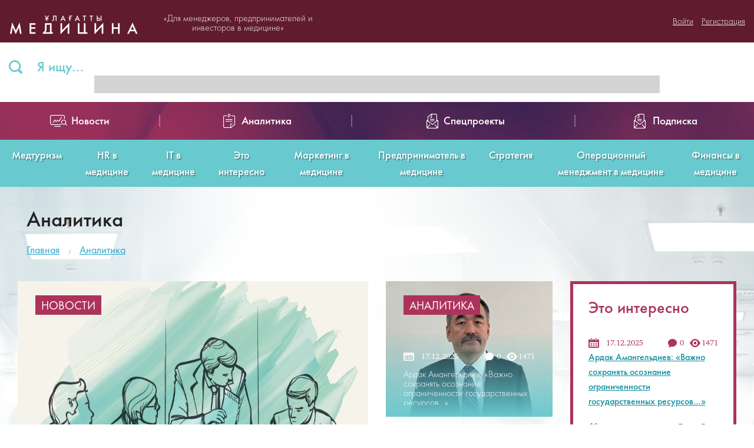

--- FILE ---
content_type: text/html; charset=UTF-8
request_url: https://ulagat-m.kz/analyst/index.php?PAGEN_5=10&PAGEN_6=4
body_size: 8641
content:
<!doctype html>
<html class="no-js" lang="en">
    <head>
        <meta name="viewport" content="width=device-width, initial-scale=1.0" />
        <meta http-equiv="Content-Type" content="text/html; charset=UTF-8" />
<link href="/bitrix/templates/.default/components/dev/component/news_block/style.css?145008177736" type="text/css"  rel="stylesheet" />
<link href="/bitrix/templates/.default/components/bitrix/news.list/news/style.css?1450081777150" type="text/css"  rel="stylesheet" />
<link href="/bitrix/components/bitrix/system.pagenavigation/templates/modern/style.min.css?1450081497659" type="text/css"  rel="stylesheet" />
<link href="/bitrix/templates/.default/components/bitrix/menu/top/style.min.css?1450081777490" type="text/css"  data-template-style="true"  rel="stylesheet" />
<link href="/bitrix/templates/.default/components/bitrix/breadcrumb/breadcrumb/style.min.css?1450081777448" type="text/css"  data-template-style="true"  rel="stylesheet" />
<script type="text/javascript">
					(function () {
						"use strict";

						var counter = function ()
						{
							var cookie = (function (name) {
								var parts = ("; " + document.cookie).split("; " + name + "=");
								if (parts.length == 2) {
									try {return JSON.parse(decodeURIComponent(parts.pop().split(";").shift()));}
									catch (e) {}
								}
							})("BITRIX_CONVERSION_CONTEXT_s1");

							if (! cookie || cookie.EXPIRE < BX.message("SERVER_TIME"))
							{
								var request = new XMLHttpRequest();
								request.open("POST", "/bitrix/tools/conversion/ajax_counter.php", true);
								request.setRequestHeader("Content-type", "application/x-www-form-urlencoded");
								request.send(
									"SITE_ID="      + encodeURIComponent(BX.message("SITE_ID")) + "&" +
									"sessid="       + encodeURIComponent(BX.bitrix_sessid())    + "&" +
									"HTTP_REFERER=" + encodeURIComponent(document.referrer)
								);
							}
						};

						if (window.frameRequestStart === true)
							BX.addCustomEvent("onFrameDataReceived", counter);
						else
							BX.ready(counter);
					})();
				</script>



        <title>Аналитика</title>
        <link rel="stylesheet" href="/css/foundation.css" />
        <link rel="stylesheet" href="http://code.jquery.com/ui/1.11.4/themes/smoothness/jquery-ui.css" />
        <link rel="stylesheet" href="/css/style.css"/>
        <link rel="stylesheet" href="/css/media.css"/>
        <link rel="stylesheet" href="/fonts/FuturaPT/futura.css" />
        <link rel="stylesheet" href="/fonts/CharterC/charterc.css" />
        <script src="/js/vendor/modernizr.js"></script>

        <script src="/js/jquery.maskedinput.js"></script>
        <script src="/js/js.js"></script>
        <script src="/edge_includes/edge.6.0.0.min.js"></script>
		
		<link rel="shortcut icon" href="/favicon.png" type="image/x-icon" />
    </head>
    <body>
        <div id="panel"></div>
        <div class="container">
            <div class="header">
                <div class="top-line">
                    <div class="row">
                        <div class="small-12 medium-12 large-12 columns">
                            <div class="top">
                                <div class="logotype">
                                    <a href="/"><img src="/img/action/logo1.png" alt="" /></a>
                                </div>
                                <div class="info">
                                    <p>«Для менеджеров, предпринимателей и инвесторов в медицине»</p>
                                </div>
                                <div class="language">
                                    <div class="search-head">
                                        <a id="open-loop-close" href="#"><img src="/img/background/loop.png" alt="loop" /></a>
                                        <div id="searc-links" > 
                                            <form method="get" action="/search/">
                                                <input type="text" placeholder="поиск" name="q">
                                            </form>
                                        </div>
                                    </div>
                                    <div class="language-list-block">
                                                                                <ul>
                                                                                        <li><a href="/cabinet/">Войти</a></li>
                                            <li><a href="/register/">Регистрация</a></li>
                                                                                    </ul>
                                    </div>
                                </div>
                            </div>
                        </div>
                    </div>
                </div>
                <div class="center-line">
                    <div class="row">
                        <div class="small-12 medium-12 large-12 columns">
                            <div class="center">
                                <div class="search-block">
                                    <form method="get" action="/search/">
                                        <input type="text" class="search" placeholder="Я ищу..." name="q">
                                    </form>
                                </div>
                                <div class="banner">
                                    <p>
																			</p>
                                </div>
                            </div>
                        </div>
                    </div>
                </div>
                <div class="main-menu-one-line">
                    <div class="row collapse">
                        <div class="small-12 medium-12 large-12 columns">
                            
<div class="main-menu-one">
<ul>

		<li class="news"><a href=""><span></span></a></li>
	

		<li class="analit"><a href="/news/"><span>Новости</span></a></li>
	

		<li class="spec"><a href="/analyst/"><span>Аналитика</span></a></li>
	

		<li class="podp"><a href="/spetsproekty/"><span>Спецпроекты</span></a></li>
	

		<li class="podp"><a href="/subscription/"><span>Подписка</span></a></li>
	
</ul>
</div>
                        </div>
                    </div>
                </div>
                <div class="main-menu-to-line">
                    <div class="row collapse">
                        <div class="small-12 medium-12 large-12 columns">
                            <div class="main-menu-to">
                                <a id="touch-menu" class="mobile-menu" href="#">Меню</a>
                                <nav>
                                    <ul class="menu">
                                        <li><a href="/analyst/medturizm/"><i class="icon-home"></i>Медтуризм</a></li><li><a href="/analyst/hr-v-meditsine/"><i class="icon-home"></i>HR в медицине</a></li><li><a href="/analyst/it-v-meditsine/"><i class="icon-home"></i>IT в медицине</a></li><li><a href="/analyst/hr-v-medetsine/"><i class="icon-home"></i>Это интересно</a></li><li><a href="/analyst/it-v-medetsine/"><i class="icon-home"></i>Маркетинг в медицине</a></li><li><a href="/analyst/predprinimatel-v-meditsine/"><i class="icon-home"></i>Предприниматель в медицине</a></li><li><a href="/analyst/strategiya/"><i class="icon-home"></i>Стратегия</a></li><li><a href="/analyst/operatsionnyy-menedzhment-v-meditsine/"><i class="icon-home"></i>Операционный менеджмент в медицине</a></li><li><a href="/analyst/finansy-v-meditsine/"><i class="icon-home"></i>Финансы в медицине</a></li>                                    </ul>
                                </nav>
                            </div>
                        </div>
                    </div>
                </div>
            </div>
            <div class="content">
                <div class="row">
                    <div class=" small-12 medium-12 large-12 columns">
                                                <div class="small-12 medium-12 large-12 columns">
                            <div class="small-12 medium-12 large-9 columns ">
                                <div class="row">
                                    <div class="small-12 medium-12 large-12 columns">
                                        <div class="page-title">
                                            <h3>Аналитика</h3>
                                            <ul class="breadcrumbs">
			<li>
				<a href="/" title="Главная">
					Главная
				</a>
			</li>
			<li>
				<a href="javascript:;">Аналитика</a>
			</li></ul>                                        </div>
                                    </div>
                                                                    </div>
                            </div>
                        </div>						

                                                <div class="small-12 medium-12 large-9 pd-0 columns">
<div class="row">
    <div class="news-img-block">
        <div class="small-12 medium-8 large-8 columns">
            <div class="news-block big" data-equalizer-watch>
                <div class="zaglav">
                    <a href="/news/">Новости</a>
                </div>
                                <div class="img">
                    <a href="/news/nalogovyy-kodeks-i-glubina-krizisa-pervaya-statistika.html" class="">
                        <img src="/upload/iblock/b6e/b6ea23511fdb852a97ebcea7ef9af81e.png" alt="" />
                    </a>                                        
                </div>
                <div class="anons">
                    <a href="/news/nalogovyy-kodeks-i-glubina-krizisa-pervaya-statistika.html" class="anons-slider-box">
                        <div class="date-info">
                            <p><span class="date">08.01.2026</span><span class="look">117</span><span class="comment">0</span></p>
                        </div>
                        <p>Налоговый кодекс и глубина кризиса: первая статистика</p>
                    </a>
                </div>
            </div>
        </div>
        <div class="small-12 medium-4 large-4 columns">
            <div class="row">
                <div class="small-6 medium-12 large-12 columns">
                    <div class="news-block" data-equalizer-watch>
                        <div class="zaglav">
                            <a href="/analyst/">Аналитика</a>
                        </div>
                                                
                        <div class="img">
                            <a href="/analyst/strategiya/ardak-fmangeldiev-vazhno-sokhranyat-osoznanie-ogranichennosti-gosudarstvennykh-resursov-.html" class="">
                                <img src="/upload/iblock/410/410290a4814c3b70ef16e9a35d6df8ef.jpg" alt="" />
                            </a>                                        
                        </div>
                        <div class="anons">
                            <a href="/analyst/strategiya/ardak-fmangeldiev-vazhno-sokhranyat-osoznanie-ogranichennosti-gosudarstvennykh-resursov-.html" class="anons-slider-box">
                                <div class="date-info">
                                    <p><span class="date">17.12.2025</span><span class="look">1471</span><span class="comment">0</span></p>
                                </div>
                                <p>Ардак Амангельдиев: «Важно сохранять осознание ограниченности государственных ресурсов…»</p>
                            </a>
                        </div>
                    </div>
                </div>
                <div class="small-6 medium-12 large-12 columns">
                    <div class="news-block" data-equalizer-watch>
                        <div class="zaglav">
                            <a href="/analyst/">Аналитика</a>
                        </div>
                                                <div class="close-link"> 
                            <a href="/analyst/finansy-v-meditsine/rost-summy-iskov-v-10-raz-ili-reyting-kachestva-uslug-strakhovykh-kompaniy-kazakhstan-za-1-polugodie.html"></a>
                        </div>     
                                         
                        <div class="img">
                            <a href="/analyst/finansy-v-meditsine/rost-summy-iskov-v-10-raz-ili-reyting-kachestva-uslug-strakhovykh-kompaniy-kazakhstan-za-1-polugodie.html" class="">
                                <img src="/upload/iblock/5af/5af03c144e7719ec16cc118752020f68.jpg" alt="" />
                            </a>                                        
                        </div>
                        <div class="anons">
                            <a href="/analyst/finansy-v-meditsine/rost-summy-iskov-v-10-raz-ili-reyting-kachestva-uslug-strakhovykh-kompaniy-kazakhstan-za-1-polugodie.html" class="anons-slider-box">
                                <div class="date-info">
                                    <p><span class="date">13.12.2025</span><span class="look">133</span><span class="comment">0</span></p>
                                </div>
                                <p>Рост суммы исков в 10 раз или рейтинг качества услуг страховых компаний Казахстан за 1 полугодие 2025 г.</p>
                            </a>
                        </div>
                    </div>
                </div>
            </div>
        </div>


        		


    </div>
</div>








                                        
												<div class="news-blog-block">
													                                                    <div class="news">
                                                        <div class="small-6 medium-3 large-3 columns p-0">
                                                            <div class="photo">
                                                                <a href="/analyst/it-v-medetsine/fsms-ot-13-do-77-ili-rynok-meduslug-v-1-kv-2025-g.html"><img src="/upload/iblock/579/579169be0489ba1d8a655dad3d94981c.jpg"></a>
                                                            </div>
                                                        </div>
                                                        <div class="small-6 medium-9 large-9 columns">
                                                            <div class="info">
                                                                <p class="zaglav"><a href="/analyst/it-v-medetsine/fsms-ot-13-do-77-ili-rynok-meduslug-v-1-kv-2025-g.html">ФСМС от 13% до 77% или рынок медуслуг в 1 кв. 2025 г.</a></p>
                                                                <div class="date-info">
                                                                    <p><span class="date">14.06.2025</span><span class="look">173</span><span class="comment">0</span></p>
                                                                </div>
                                                                <div class="text">
                                                                    <p><div>
 <span style="font-family: &quot;Times New Roman&quot;, Times; font-size: 12pt;">
	Объём рынка медицинских услуг в 1 квартале 2025 года вырос на 16,3%, а доля государственных медорганизаций упала до 60,6%! Рассмотрим основные тренды рынка поподробнее. </span>
</div>
 <br></p>
                                                                </div>
                                                            </div>
                                                        </div>
													</div>
													                                                    <div class="news">
                                                        <div class="small-6 medium-3 large-3 columns p-0">
                                                            <div class="photo">
                                                                <a href="/analyst/finansy-v-meditsine/m-100-chastnykh-medorganizatsiy-kazakhstana-2025.html"><img src="/upload/iblock/979/979456e204f6d014637fa03b6c350e56.jpg"></a>
                                                            </div>
                                                        </div>
                                                        <div class="small-6 medium-9 large-9 columns">
                                                            <div class="info">
                                                                <p class="zaglav"><a href="/analyst/finansy-v-meditsine/m-100-chastnykh-medorganizatsiy-kazakhstana-2025.html">ҰМ-100 частных медорганизаций Казахстана: 2025</a></p>
                                                                <div class="date-info">
                                                                    <p><span class="date">14.06.2025</span><span class="look">294</span><span class="comment">0</span></p>
                                                                </div>
                                                                <div class="text">
                                                                    <p><div>
 <span style="font-family: &quot;Times New Roman&quot;, Times; font-size: 12pt;">Когда мы говорим о стране или отрасли экономики, мы ассоциируем свою позицию с конкретными компаниями как двигателями технологических прорывов и новых стандартов качества. В этой связи, представляем вашему вниманию топ-100 частных организаций в медицине Казахстана.</span>
</div>
 <br></p>
                                                                </div>
                                                            </div>
                                                        </div>
													</div>
													                                                    <div class="news">
                                                        <div class="small-6 medium-3 large-3 columns p-0">
                                                            <div class="photo">
                                                                <a href="/analyst/it-v-medetsine/vizity-k-uzkim-spetsialistam-rezervy-i-tsena-nds-na-meduslugi.html"><img src="/upload/iblock/3ef/3efcbdd04638e5cc97b0766764d79950.jpg"></a>
                                                            </div>
                                                        </div>
                                                        <div class="small-6 medium-9 large-9 columns">
                                                            <div class="info">
                                                                <p class="zaglav"><a href="/analyst/it-v-medetsine/vizity-k-uzkim-spetsialistam-rezervy-i-tsena-nds-na-meduslugi.html">Визиты к узким специалистам: резервы и цена ндс на медуслуги</a></p>
                                                                <div class="date-info">
                                                                    <p><span class="date">14.06.2025</span><span class="look">159</span><span class="comment">0</span></p>
                                                                </div>
                                                                <div class="text">
                                                                    <p><div>
 <span style="font-family: &quot;Times New Roman&quot;, Times; font-size: 12pt;">
	Одной из системных характеристик здравоохранения выступает структура визитов к врачам «узких специальностей» (ВУС) и общей практики (ВОП). Именно этот фактор во многом определяет проблемы не то, что с качеством, а собственно доступностью медуслуг, и эффективностью отрасли. В этой связи предлагаем вашему вниманию анализ соответствующей текущей статистики и того, что это значит для отрасли и примерно 14 млн. пациентов. </span>
</div>
 <br></p>
                                                                </div>
                                                            </div>
                                                        </div>
													</div>
													                                                    <div class="news">
                                                        <div class="small-6 medium-3 large-3 columns p-0">
                                                            <div class="photo">
                                                                <a href="/analyst/it-v-medetsine/prodolzhitelnost-zhizni-vozmozhnosti-rastut.html"><img src="/upload/iblock/5c7/5c79dd247374eae98302e054b1b06253.jpg"></a>
                                                            </div>
                                                        </div>
                                                        <div class="small-6 medium-9 large-9 columns">
                                                            <div class="info">
                                                                <p class="zaglav"><a href="/analyst/it-v-medetsine/prodolzhitelnost-zhizni-vozmozhnosti-rastut.html">Продолжительность жизни: возможности растут</a></p>
                                                                <div class="date-info">
                                                                    <p><span class="date">14.06.2025</span><span class="look">92</span><span class="comment">0</span></p>
                                                                </div>
                                                                <div class="text">
                                                                    <p><div>
 <span style="font-family: &quot;Times New Roman&quot;, Times; font-size: 12pt;">Официальные данные по ожидаемой продолжительности жизни (ОПЖ) при рождении в Казахстане за 2024 г . показывают рост. Как следствие, можно говорить об укреплении нашего лидерства в регионе.</span>
</div>
 <br></p>
                                                                </div>
                                                            </div>
                                                        </div>
													</div>
													                                                    <div class="news">
                                                        <div class="small-6 medium-3 large-3 columns p-0">
                                                            <div class="photo">
                                                                <a href="/analyst/finansy-v-meditsine/idealnyy-shtorm-v-zdravookhranenii.html"><img src="/upload/iblock/907/90712065f8a11b37bf84224564d8de93.jpg"></a>
                                                            </div>
                                                        </div>
                                                        <div class="small-6 medium-9 large-9 columns">
                                                            <div class="info">
                                                                <p class="zaglav"><a href="/analyst/finansy-v-meditsine/idealnyy-shtorm-v-zdravookhranenii.html">Идеальный шторм в здравоохранении</a></p>
                                                                <div class="date-info">
                                                                    <p><span class="date">24.04.2025</span><span class="look">351</span><span class="comment">0</span></p>
                                                                </div>
                                                                <div class="text">
                                                                    <p><span style="font-family: &quot;Times New Roman&quot;, Times; font-size: 12pt;">9 апреля т.г. в Мажилисе Парламента прошло первое чтение проекта Налогового кодекса, обозначившим новый поворот в вопросе налогообложения здравоохранения. Анализ текущего варианта кодекса демонстрирует большую вероятность коллапса системы здравоохранения для более чем 70% граждан страны.</span></p>
                                                                </div>
                                                            </div>
                                                        </div>
													</div>
													                                                    <div class="news">
                                                        <div class="small-6 medium-3 large-3 columns p-0">
                                                            <div class="photo">
                                                                <a href="/analyst/strategiya/bankomat-dlya-meduslug-ili-medkioski.html"><img src="/upload/iblock/8d5/8d5d337d0197aa0fca6f93d7b28408ae.jpg"></a>
                                                            </div>
                                                        </div>
                                                        <div class="small-6 medium-9 large-9 columns">
                                                            <div class="info">
                                                                <p class="zaglav"><a href="/analyst/strategiya/bankomat-dlya-meduslug-ili-medkioski.html">«Банкомат» для медуслуг или медкиоски</a></p>
                                                                <div class="date-info">
                                                                    <p><span class="date">24.04.2025</span><span class="look">287</span><span class="comment">0</span></p>
                                                                </div>
                                                                <div class="text">
                                                                    <p><div>
 <span style="font-family: &quot;Times New Roman&quot;, Times; font-size: 12pt;">
	Одним из современных общемировых трендов в развитии сферы услуг выступает активное подключение клиентов к возможностям самообслуживания. В частности, в здравоохранении нарастает популярность использования различных автоматизированных киосков, где пациент может получить всё больший набор медуслуг. В этой связи представляем вашему вниманию небольшой обзор технических характеристик медкиосков и возможностей, открывающихся для отечественной медицины. </span>
</div>
 <br></p>
                                                                </div>
                                                            </div>
                                                        </div>
													</div>
													                                                    <div class="news">
                                                        <div class="small-6 medium-3 large-3 columns p-0">
                                                            <div class="photo">
                                                                <a href="/analyst/operatsionnyy-menedzhment-v-meditsine/komandy-i-bezopasnost-patsientov.html"><img src="/upload/iblock/8f5/8f58d7e1b28f7cb25475d39beaa71456.jpg"></a>
                                                            </div>
                                                        </div>
                                                        <div class="small-6 medium-9 large-9 columns">
                                                            <div class="info">
                                                                <p class="zaglav"><a href="/analyst/operatsionnyy-menedzhment-v-meditsine/komandy-i-bezopasnost-patsientov.html">Команды и безопасность пациентов</a></p>
                                                                <div class="date-info">
                                                                    <p><span class="date">24.04.2025</span><span class="look">312</span><span class="comment">0</span></p>
                                                                </div>
                                                                <div class="text">
                                                                    <p><div>
 <span style="font-family: &quot;Times New Roman&quot;, Times; font-size: 12pt;">Предоставление медуслуг пациенту состоит из множества факторов, от слаженной работы и взаимодействия которых зависит удовлетворительный конечный результат – выздоровление пациента без каких-либо осложнений и побочных эффектов. В этой связи представляем вашему вниманию обзор исследований о роли фактора командной работы в достижении цели.</span>
</div>
 <br></p>
                                                                </div>
                                                            </div>
                                                        </div>
													</div>
													                                                    <div class="news">
                                                        <div class="small-6 medium-3 large-3 columns p-0">
                                                            <div class="photo">
                                                                <a href="/analyst/strategiya/medmenedzhment-klyuchevye-trendy.html"><img src="/upload/iblock/07e/07eebedb606b97c8781c84778d6adbbd.jpg"></a>
                                                            </div>
                                                        </div>
                                                        <div class="small-6 medium-9 large-9 columns">
                                                            <div class="info">
                                                                <p class="zaglav"><a href="/analyst/strategiya/medmenedzhment-klyuchevye-trendy.html">Медменеджмент: ключевые тренды</a></p>
                                                                <div class="date-info">
                                                                    <p><span class="date">24.04.2025</span><span class="look">174</span><span class="comment">0</span></p>
                                                                </div>
                                                                <div class="text">
                                                                    <p><div>
 <span style="font-family: &quot;Times New Roman&quot;, Times; font-size: 12pt;">
	Мировое здравоохранение находится на пороге серьезной трансформации. К 2025 году отрасль сталкивается с большими вызовами – старением населения, ростом спроса на медуслуги, нехваткой кадров и т.д​. Одновременно появляются и новые возможности. Представляем вашему вниманию небольшой обзор ключевых трендов в медицинском менеджменте, отмечаемых экспертами. </span>
</div>
 <br></p>
                                                                </div>
                                                            </div>
                                                        </div>
													</div>
													                                                    <div class="news">
                                                        <div class="small-6 medium-3 large-3 columns p-0">
                                                            <div class="photo">
                                                                <a href="/analyst/it-v-medetsine/sk-farmatsiya-poprobuem-zakupat-lekarstva-po-novomu.html"><img src="/upload/iblock/1cf/1cff2f94f0e92e50081bbdac3935a9e5.jpg"></a>
                                                            </div>
                                                        </div>
                                                        <div class="small-6 medium-9 large-9 columns">
                                                            <div class="info">
                                                                <p class="zaglav"><a href="/analyst/it-v-medetsine/sk-farmatsiya-poprobuem-zakupat-lekarstva-po-novomu.html">СК «Фармация»: попробуем закупать лекарства по-новому</a></p>
                                                                <div class="date-info">
                                                                    <p><span class="date">24.04.2025</span><span class="look">285</span><span class="comment">0</span></p>
                                                                </div>
                                                                <div class="text">
                                                                    <p><div>
 <span style="font-family: &quot;Times New Roman&quot;, Times; font-size: 12pt;">В декабре 2024 года приказом министра здравоохранения А Альназаровой внесены изменения и дополнения в правила организации и проведения закупа лекарственных средств и медицинских изделий в рамках ГОБМП и ОСМС. О необходимости срочной переделки правил прошлым летом заявили в Агентстве по коррупционным рискам по итогам проведенного внешнего анализа.</span>
</div>
 <br></p>
                                                                </div>
                                                            </div>
                                                        </div>
													</div>
													                                                    <div class="news">
                                                        <div class="small-6 medium-3 large-3 columns p-0">
                                                            <div class="photo">
                                                                <a href="/analyst/strategiya/vykhod-iz-ili-pokupka-medbiznesa-sovety-ekspertov.html"><img src="/upload/iblock/fa7/fa732223501bcc9ed60f458b490c6cdf.jpg"></a>
                                                            </div>
                                                        </div>
                                                        <div class="small-6 medium-9 large-9 columns">
                                                            <div class="info">
                                                                <p class="zaglav"><a href="/analyst/strategiya/vykhod-iz-ili-pokupka-medbiznesa-sovety-ekspertov.html">«Выход из» или покупка медбизнеса: советы экспертов</a></p>
                                                                <div class="date-info">
                                                                    <p><span class="date">24.04.2025</span><span class="look">257</span><span class="comment">0</span></p>
                                                                </div>
                                                                <div class="text">
                                                                    <p><div>
 <span style="font-family: &quot;Times New Roman&quot;, Times; font-size: 12pt;">У каждого бизнеса есть свой срок, когда нужно провести ребрендинг, менять концепцию или вовсе выйти из бизнеса и передать его в более умелые и/или мотивированные руки. В этой связи представляем вашему вниманию подходы к выходу из бизнеса, а именно как сохранить и умножить стоимость своего бизнеса и на что нужно обращать внимание инвесторам при покупке нового.</span>
</div>
 <br></p>
                                                                </div>
                                                            </div>
                                                        </div>
													</div>
																										
													                                                </div>
													



								

	<div class="modern-page-navigation">
	<span class="modern-page-title">Страницы:</span>
			<a class="modern-page-previous" href="/analyst/index.php?PAGEN_5=7&amp;PAGEN_6=3">Пред.</a>
			<a class="modern-page-first" href="/analyst/index.php?PAGEN_5=7">1</a>
		<a href="/analyst/index.php?PAGEN_5=7&amp;PAGEN_6=2" class="">2</a>
		<a href="/analyst/index.php?PAGEN_5=7&amp;PAGEN_6=3" class="">3</a>
		<span class="modern-page-current">4</span>
		<a href="/analyst/index.php?PAGEN_5=7&amp;PAGEN_6=5" class="">5</a>
		<a href="/analyst/index.php?PAGEN_5=7&amp;PAGEN_6=6" class="">6</a>
		<a class="modern-page-dots" href="/analyst/index.php?PAGEN_5=7&amp;PAGEN_6=32">...</a>
		<a href="/analyst/index.php?PAGEN_5=7&amp;PAGEN_6=58">58</a>
		<a class="modern-page-next" href="/analyst/index.php?PAGEN_5=7&amp;PAGEN_6=5">След.</a>
</div>
<br clear="all">

                                                    <div class="pag-date-block">
                                                        <ul>
															<li ><a href="?m=02&y=2025">февраль 2025</a></li><li ><a href="?m=03&y=2025">март 2025</a></li><li ><a href="?m=04&y=2025">апрель 2025</a></li><li ><a href="?m=05&y=2025">май 2025</a></li><li ><a href="?m=06&y=2025">июнь 2025</a></li><li ><a href="?m=07&y=2025">июль 2025</a></li><li ><a href="?m=08&y=2025">август 2025</a></li><li ><a href="?m=09&y=2025">сентябрь 2025</a></li><li ><a href="?m=10&y=2025">октябрь 2025</a></li><li ><a href="?m=11&y=2025">ноябрь 2025</a></li><li ><a href="?m=12&y=2025">декабрь 2025</a></li>															
															
															                                                        </ul>
                                                    </div>
</div>

<div class="small-12 medium-12 large-3 columns">
    <div class="sidebar">
        <div class="news-blocks">
            <h3>Это интересно</h3>
                        <div class="news">
                <div class="date-info">
                    <p><span class="date">17.12.2025</span><span class="look">1471</span><span class="comment">0</span></p>
                </div>
                <p><a href="/analyst/strategiya/ardak-fmangeldiev-vazhno-sokhranyat-osoznanie-ogranichennosti-gosudarstvennykh-resursov-.html">Ардак Амангельдиев: «Важно сохранять осознание ограниченности государственных ресурсов…»</a></p>
            </div>
                        <div class="news">
                <div class="date-info">
                    <p><span class="date">13.12.2025</span><span class="look">100</span><span class="comment">0</span></p>
                </div>
                <p><a href="/analyst/it-v-meditsine/10-glavnykh-tendentsiy-v-oblasti-meditsinskikh-ustroystv-2026.html">10 главных тенденций в области медицинских устройств: 2026</a></p>
            </div>
                        <div class="news">
                <div class="date-info">
                    <p><span class="date">13.12.2025</span><span class="look">89</span><span class="comment">0</span></p>
                </div>
                <p><a href="/analyst/strategiya/karta-resheniy-problemy-ocheredey-v-medorganizatsiyakh.html">Карта решений проблемы очередей в медорганизациях</a></p>
            </div>
                        <div class="all-news">
                <a href="/news/">все интересности</a>
            </div>
        </div>

    </div>
</div>

<div class="small-12 medium-12 large-3 columns">
	<div class="sidebar">
        <div class="baner-block">
            <p>
				<img width="370" src="/upload/medialibrary/dc7/dc7603224c78c13a57fa0d94aff41be7.jpg" height="190" title="Дента" alt="Дента"><br>
<div id="Stage" class="EDGE-22074982">
</div>
&nbsp;&nbsp;			</p>
        </div>
	</div>
</div>		
		


</div>
</div>
</div>
</div>
</div>
<footer>
    <div class="footer">
        <div class="top">
            <div class="row">
                <div class="small-12 medium-12 large-12 columns">
                    <ul class="sitemap">
                        <li><a href="/about/">О проекте</a></li>
                        <li><a href="/advertising/">Реклама</a></li>
                        <li><a href="/subscription/">Подписка</a></li>
                        <li><a href="/contacts/">Написать нам</a></li>
                    </ul>
                </div>
            </div>
        </div>
        <div class="bottom">
            <div class="row">
                <div class="small-12 medium-12 large-12 columns">
                    <div class="row">
                        <div class="small-12 medium-12 large-10 large-centered columns">
                            <div class="row">
                                <div class="logo small-6  medium-3 large-3 columns">
                                    <a href="#"><img src="/img/action/logo1.png" alt="" /></a>
                                </div>
                                <div class="info small-6 medium-3  large-3 columns">
                                    <p>© Деловой медицинский журнал «Ұлагатты медицина»</p>
                                </div>
                                <div class="hoster small-0  medium-6  large-6 columns">
                                    <p>Разработка сайта-Компания <a href="http://hoster.kz" target="_blank">Hoster.KZ</a></p>
                                </div>
                            </div>
                        </div>
                    </div>
                </div>
            </div>
        </div>
    </div>
</footer>
<script src="/js/vendor/jquery.js"></script>
<script src="/js/foundation.min.js"></script>
<script src="/js/script.js"></script>
<script>
$(document).foundation();
</script>
<script src="https://ajax.googleapis.com/ajax/libs/jquery/1.9.1/jquery.min.js" type="text/javascript" ></script>
<script src="/js/menu.js" type="text/javascript"></script> 
<script src="http://code.jquery.com/jquery-1.10.2.js"></script>
<script src="http://code.jquery.com/ui/1.11.4/jquery-ui.js"></script>
<script src="/js/ru.js"></script>
</body>
</html>


--- FILE ---
content_type: text/css
request_url: https://ulagat-m.kz/css/style.css
body_size: 6862
content:
html{overflow-x: hidden;} body{height: 100%;} ul{margin: 0;} ul li{list-style: none;} p{margin: 0;} 

/*@import url(<a href="https://fonts.googleapis.com/css?family=Roboto:300,100,100italic,300italic,500,500italic,900,900italic&subset=latin,cyrillic-ext,cyrillic)">https://fonts.googleapis.com/css?family=Roboto:300,100,100italic,300italic,500,500italic,900,900ital...</a>;*/
select:focus{background: #ffffff;}
textarea:focus{background: #ffffff;}
input[type="text"]:focus{background: #ffffff;}
.p-0{padding: 0;}
.content_article{text-align: justify;}
.container{min-width: 480px;  box-sizing: border-box;min-height: 100%;padding-bottom: 112px;}
.header .large-12 .top{padding: 0 !important;}
.header .large-12 .center{padding: 0 !important;}
.header .large-12 .main-menu-one-line{padding: 0 !important;}
.header .large-12 .main-menu-to-line{padding: 0 !important;}
.header .top-line{background:#601b2f;padding-bottom: 14px;}
.header .top{overflow: hidden;}
.header .top .logotype{float: left;padding-top: 25px;padding-right: 8px;}
.header .top .info{float: left;text-align: center;color: #ffffff;font-size: 13px;font-family: 'FuturaPTLight';padding-top: 23px;}
.header .top .info p{margin: 0;line-height: 1;font-size: 16px;}
.header .top .language{float: right;padding-top: 0px;}
.header .top .language ul{margin: 0;text-align: right;}
.header .top .language ul li{text-align: right;list-style: none;display: inline-block;display: -webkit-inline-box;padding-left: 10px;}
.header .top .language ul li a{color: #ffffff;font-size: 15px;font-family: 'FuturaPTLight';text-decoration: underline;}
.header .top .language ul li a:hover{text-decoration: none;}
.header .top .language .drop-lang{display: none}
.language-list{float: left;position: relative;text-align: right;}
.language-list a{    
    color: #ffffff;
    font-size: 15px;
    font-family: 'FuturaPTLight';
    text-decoration: underline;
    padding-left: 20px;
}
.language-list #open-close:after{
    content: '';
    position: absolute;
    top: 11px;
    left: 0;
    border: 5px solid transparent;
    border-top: 5px solid #ffffff;
}
.language ul{float: right;}
.header .center-line .large-12 .search-block{display: block;}
.header .center .search-block{padding-top: 25px;}
.header .center .search-block .search{border: none;padding: 0;background: url(../img/background/loop-center.png)0 5px no-repeat;padding-left:48px; font-size:24px;font-family: 'FuturaPTMedium'; color: #68c9cf;box-shadow: none;width: 22%;padding-right: 10px;outline: none;}
.header .center .search-block .search::-webkit-input-placeholder {color:#68c9cf;}
.header .center .search-block .search::-moz-placeholder          {color:#68c9cf;}/* Firefox 19+ */
.header .center .search-block .search:-moz-placeholder           {color:#68c9cf;}/* Firefox 18- */
.header .center .search-block .search:-ms-input-placeholder      {color:#68c9cf;}
.header .center .banner{text-align: center;font-family: 'FuturaPTMedium';}
.header .center .banner{max-width: 960px;max-height: 100px;margin: auto;margin-bottom: 15px;background: #d3d3d3}
.header .center .banner p{padding: 15px 0;}
.header .main-menu-one-line{background:url(../img/background/libackground.png);background-color: #601b2f;}
.header .main-menu-one-line .main-menu-one{overflow: hidden;}
.header .main-menu-one-line .main-menu-one ul{width: 100%;display: table;}
.header .main-menu-one-line .main-menu-one ul li{display: table-cell;text-align: center;background: url(../img/background/li-list.png)no-repeat center right;position: relative;}
.header .main-menu-one-line .main-menu-one ul li.news{display: none!important;}
.header .main-menu-one-line .main-menu-one ul li:last-child{background: none;}
.header .main-menu-one-line .main-menu-one ul li a{font-size: 1.188em; font-family: 'FuturaPTMedium';color: #ffffff;padding: 17px 0px;display: block;}
.header .main-menu-one-line .main-menu-one ul li a span{padding-left: 35px;}
.header .main-menu-one-line .main-menu-one ul li.news a{background: url(../img/icon/home-li.png)no-repeat 35% 50%;}
.header .main-menu-one-line .main-menu-one ul li.analit a{background: url(../img/icon/analition-li.png)no-repeat 35% 50%;}
.header .main-menu-one-line .main-menu-one ul li.spec a{background: url(../img/icon/spec-li.png)no-repeat 35% 50%;}
.header .main-menu-one-line .main-menu-one ul li.podp a{background: url(../img/icon/podpis-li.png)no-repeat 35% 50%;}
.header .main-menu-one-line .main-menu-one ul li:hover{background: #ffffff;}
.header .main-menu-one-line .main-menu-one ul li:hover a{color:#601b2f;}
.header .main-menu-one-line .main-menu-one ul li.news:hover a{background: url(../img/icon/home-li-active.png)no-repeat 35% 50%;background-color: #ffffff !important;}
.header .main-menu-one-line .main-menu-one ul li.analit:hover a{background: url(../img/icon/analition-li-hover.png)no-repeat 35% 50%;background-color: #ffffff !important;}
.header .main-menu-one-line .main-menu-one ul li.spec:hover a{background: url(../img/icon/spec-li-hover.png)no-repeat 35% 50% ;background-color: #ffffff !important;}
.header .main-menu-one-line .main-menu-one ul li.podp:hover a{background: url(../img/icon/podpis-li-hover.png)no-repeat 35% 50% ;background-color: #ffffff !important;}
.header .large-12 .top .info{display: block;width: 318px;text-align: center;}
.header .large-12 .top .search-head{padding-right: 0;}
.header .large-12 .top .search-head input{height: 38px;outline: none;border:2px solid #68c9cf;font-family:'FuturaPTMedium';font-size:19px;padding-left: 5px;}
.header .main-menu-to-line{background: #68c9cf;}
.main-menu-to{}
.language-list-block{overflow: hidden;padding-top: 23px;}
.pd-0{padding: 0;}
.header .main-menu-to .menu{display: table;width: 100%;}
.header .main-menu-to .menu li{display: table-cell;text-align: center;position: relative;z-index:100;}
.header .main-menu-to ul li a{padding: 12px 20px;font-size: 18px;font-family: 'FuturaPTMedium';}
.header .main-menu-to ul li a:hover{background: #1792a2;}
.search-head{display: none;padding-top: 23px;padding-right: 15px;text-align: right;}
.header .main-menu-to .menu li a {
    text-decoration:none;
    display:block;
    color:#ffffff;
    text-shadow:2px 2px 1px rgba(0,0,0,0.3);
}
.header .main-menu-to a#touch-menu{
    text-shadow:2px 2px 1px rgba(0,0,0,0.3);
}
.header .main-menu-to .menu ul {display: none;
    margin: 0;
    padding: 0;
    width: 150px;
    position: absolute;
    top: 43px;
    left: 0px;
    background: #ffffff;
}
.menu ul li {display:block;
    float: none;
    background:none;
    margin:0;
    padding:0;
}
.menu ul li a {font-size:12px;
    font-weight:normal;
    display:block;
    color:#797979;
    border-left:3px solid #ffffff;
    background:#ffffff;
}
.mobile-menu{
    display:none;
    width:100%;
    padding:11px;
    color:#ffffff;
    font-family: 'FuturaPTMedium';
    font-size: 18px;
    padding-left: 70px;
    background: url(../img/background/menu.png)no-repeat 20px 10px;}
}
nav{margin:0;
    background:none;
}
.menu li{display:block;
    margin:0;
}
.menu ul {display:block;
    position:relative;
    top:0;
    left:0;
    width:100%;
}
.content{padding-top: 30px;background: url(../img/background/content-background.png)top center no-repeat;margin-bottom: 50px;}
.news-block .img{height: 230px;}
.news-block .img img{height: 100%;width: 100%;}
.news-block.big{height: 100%;}
.news-block.big .img{height: 492px;}
.news-block.big .img img{height: 100%;width: 100%;}
.news-block{
    position: relative;
    overflow: hidden;
    margin-bottom: 47px;
    transition: 0.4s;
    height: 100%;
}
.news-block:before{
    background:#68c9cf;
    opacity: 0.0;
    position: absolute;
    content: '';
    width: 100%;
    height: 100%;
    transition: 0.4s;
}
.news-block:hover:before{
    opacity: 0.8;
}
.news-block:hover{-webkit-box-shadow: 0px 0px 35px -2px #000000;
    -moz-box-shadow: 0px 0px 35px -2px #000000;
    box-shadow: 0px 0px 35px -2px #000000;}
.news-block .anons-slider-box {
    line-height: 18px;
    position: absolute;
    display: block;
    text-decoration: none;
    color: #fff;
    left: 0;
    right: 0;
    bottom: -1px;
    padding: 1.875rem;
    padding-bottom: 1.312rem;
    background: -webkit-gradient(linear, left top, left bottom, color-stop(-5%, rgba(57, 57, 57, 0)), color-stop(100%, #393939));
    background: -webkit-linear-gradient(top, rgba(57, 57, 57, 0) -5%, #6ac9cf 100%);
    background: linear-gradient(to bottom, rgba(57, 57, 57, 0) -5%, #6ac9cf 100%);
}
.news-block .anons-slider-box p{margin: 0;font-family: 'FuturaPTLight';font-size: 19px;line-height: 1;max-height: 77px;overflow: hidden;}
.news-block .zaglav{
    line-height: 18px;
    position: absolute;
    display: block;
    text-decoration: none;
    color: #fff;
    left: 0;
    right: 0;
    top:0;
    padding-top: 32px;
    padding-left: 30px;
    max-width: 255px;
    max-height: 65px;
    /* position: relative; */
    overflow: hidden;
    padding-bottom: 5px;
}
.news-block .zaglav a{padding: 4px 10px;background: #ac335c;text-transform: uppercase;font-family: 'FuturaPTBook';color: #ffffff;font-size: 20px;white-space:pre;}
.news-block .close-link{   
    line-height: 18px;
    position: absolute;
    display: block;
    text-decoration: none;
    color: #fff;
    right: 0;
    z-index: 1;
    top: 0;
    padding-top: 31px;
    padding-right: 30px;
}
.news-block .close-link a{padding: 15px;text-indent: -9999px;background:url(../img/icon/zamok.png)no-repeat center center;background-color: #68c9cf;    padding: 7px 17px 10px 17px;}
.news-block .close-link a:hvoer{background-color: #ac335c;}
.news-block .zaglav a span{text-transform: lowercase}
.news-block .date-info{padding-bottom: 15px;overflow: hidden;}
.news-block .date-info p{font-family: 'CharterC';font-size: 15px;color: #ffffff;}
.news-block .date-info span.date{background: url(../img/icon/news-icon-1.png)no-repeat left;padding-left: 30px;float: left;}
.news-block .date-info span.comment{float: right;background: url(../img/icon/news-icon-2.png)no-repeat left;padding-left: 20px;margin-right: 30px;}
.news-block .date-info span.look{float: right;background: url(../img/icon/news-icon-3.png)no-repeat left;padding-left: 20px;}
.sidebar .news-blocks {padding: 20px 1.625rem;background: #ffffff;border: 5px solid #ac335c;margin-bottom: 40px;}
.sidebar .news-blocks .news{margin-bottom: 22px;display: block;}
.sidebar .news-blocks h3{font-size: 32px;font-family: 'FuturaPTMedium';margin: 0;color:#ac335c;margin-bottom: 30px;}
.sidebar .news-blocks .news a{color:#1792a2;font-family: 'FuturaPTMedium';font-size: 19px;line-height: 1;text-decoration: underline;}
.sidebar .news-blocks .news a:hover{text-decoration: none;}
.sidebar .news-blocks .news p{margin-bottom: 0;}
.sidebar .news-blocks .news .date-info p{font-family: 'CharterC';font-size: 15px;color:#ac335c;}
.sidebar .news-blocks .news .date-info span.date{background: url(../img/icon/news-2-icon-1.png)no-repeat left;padding-left: 30px;}
.sidebar .news-blocks .news .date-info span{
    padding-top: 2px;
    display: inline-block;
    vertical-align: middle;   
}
.sidebar .news-blocks .news .date-info span.comment{float: right;background: url(../img/icon/news-2-icon-2.png)no-repeat left;padding-left: 20px;margin-right: 30px;}
.sidebar .news-blocks .news .date-info span.look{float: right;background: url(../img/icon/news-2-icon-3.png)no-repeat left;padding-left: 20px;}
.sidebar .news-blocks a{font-size: 19px;color: #ac335c;font-family: 'FuturaPTMedium';text-decoration: underline;}
.sidebar .news-blocks a:hover{text-decoration: none;}
.sidebar .baner-block{max-width: 100%;margin-bottom: 35px;background: #d3d3d3;text-align: center;}
.sidebar .baner-block p{font-family: 'FuturaPTMedium';padding: 15px 0;}
.sidebar .baner-block img{width: 100%;}
.block-question{margin-bottom: 20px;}
.block-question p{margin-bottom: 20px;}
.block-question {padding: 14px; background: url(../img/background/question.png)no-repeat; top center;background-color: #fafafa;}
.block-question h3{font-family: 'FuturaPTMedium'; font-size: 32px;margin: 0;margin-bottom: 5px;}
.block-question .cont{border: 5px solid #ffffff;padding: 1rem;padding-bottom: 0;}
.block-question .question{font-size: 21px;font-family: 'FuturaPTMedium';padding-right: 40px;}
.block-question .radio {
    vertical-align: top;
    width: 17px;
    height: 17px;
    margin: 0 3px 0 0;
}
.block-question .radio + label {
    cursor: pointer;
}
.block-question .radio:not(checked) {
    position: absolute;
    opacity: 0;
}
.block-question .radio:not(checked) + label {
    position: relative;
    padding: 0 0 0 35px;
}
.block-question .radio:not(checked) + label:before{
    content: '';
    position: absolute;
    left: 0;
    top:7px;
    width: 20px;
    height: 20px;
    border: 2px solid #ac335c;
    border-radius: 50%;
    background: transparent;
}
.block-question .radio:not(checked) + label:after {
    content: '';
    position: absolute;
    top: 12px;
    left: 5px;
    width: 10px;
    height: 10px;
    border-radius: 50%;
    background: #ac335c;
    box-shadow: inset 0 1px 1px rgba(0,0,0,.5);
    opacity: 0;
    -webkit-transition: all .2s;
    transition: all .2s;
}
.block-question .radio:checked + label:after {
    opacity: 1;
}
.block-question .radio:checked + label {
    color:#ac335c;
}
.block-question .label{font-size: 21px;font-family: 'FuturaPTLight';}
.block-question form{text-align: center;}
.block-question form p{text-align: left}
.block-question .button{font-family: 'FuturaPTMedium';font-size: 21px;padding: 17px 0%;border-radius: 6px;background: #ac335c;outline: none;width: 100%;}
.block-question .button:hover{background: #1792a2;}
.block-question .button:active{background: #15808e;outline: none;}
.podpiska{padding: 0 30px;padding-right: 100px;background: url(../img/background/line.png)no-repeat top left;padding-top: 35px;}
.podpiska p{font-size: 21px;color: #1792a2;font-family: 'CharterC-Bold';margin-bottom: 20px;}
.podpiska .link{margin-bottom: 15px; text-align: center;margin: auto;background: #1792a2;border-radius: 6px;}
.podpiska a{display: block;padding:17px 0;;font-size:21px;font-family: 'FuturaPTMedium';text-transform: uppercase;color: #ffffff;position: relative;margin-bottom: 15px;}
/*.podpiska a span:before{width:20px;height: 24px;background: url(../img/icon/subscrible.png)no-repeat;position: absolute;content: '';left: 15px;}*/
.podpiska a:hover{background: #ac335c;border-radius: 6px;}
.contenchik-info{padding-left: 7px;padding-top: 35px;padding-right: 30px;padding: 0px;}
.contenchik-info p{margin-bottom: 20px;font-family: 'CharterC';font-size: 19px;}
.contenchik-info h3{font-size: 36px;font-family: 'CharterC-Bold';color: #1792a2}
footer{height: 112px;margin-top: -112px;min-width: 480px;}
.footer .top{height: 40px;}
.footer .bottom{height: 72px;background: #601b2f;}
.footer .top ul li{display: inline-block;margin-right: 30px;}
.footer .top ul li a{text-decoration: underline;color: #000000;font-size: 14px;font-family: 'FuturaPTLight';}
.footer .top ul li a:hover{text-decoration: none;}
.footer .bottom .logo,.footer .bottom  .info,.footer .bottom  .hoster{display: inline-block;}
.footer .bottom .logo{padding-top: 20px;padding-right: 8px;text-align: center;}
.footer .bottom .info{text-align:left;color: #ffffff;font-size: 13px;font-family: 'FuturaPTLight';padding-top: 0px;padding-top: 20px;}
.footer .bottom .info p{line-height: 1;padding-right: 65px;padding-left: ;}
.footer .hoster p{font-size: 15px;color: #ffffff;padding-top: 20px;font-family: 'FuturaPTLight';}
.footer .hoster p a{color: #ffffff;text-decoration: underline;}
.footer .hoster p a:hover{text-decoration: none;}
/*news-page*/
.page-title h3{font-size:2.275rem ;margin: 0;font-family: 'FuturaPTMedium';margin-bottom: 15px;}
.page-title ul.breadcrumbs{background: transparent;border: none;padding: 0;margin-bottom: 40px;}
.page-title ul.breadcrumbs &gt; *:before{content: '→';color:#1792a2;top:0;} 
.page-title ul.breadcrumbs &gt; *:first-child:before{content: '';}
.page-title ul.breadcrumbs li a{text-decoration: underline;text-transform: none;font-size: 18px;font-family: 'FuturaPTBook';}
.page-title ul.breadcrumbs li{display: inline-block;}
.page-title ul.breadcrumbs li a:hover{text-decoration: none;}
.page-title ul.breadcrumbs li.active{text-decoration: none;text-transform: none;font-size: 18px;font-family: 'FuturaPTBook';}
.page-news .contenchik-info{padding: 0;}
.page-news .contenchik-info p{text-align: justify;line-height: 2.55em;}
.page-news .big-photo{margin-bottom: 40px;}
.page-news .big-photo .img{overflow: hidden;margin-bottom: 30px;}
.page-news .big-photo .img img{width: 100%;}
.page-news .big-photo .data-info{overflow: hidden}
.page-news .big-photo .data-info p{font-family:'CharterC';color: #ac335c;margin:0;}
.page-news .big-photo .data-info p.dt{float: left;}
.page-news .big-photo .data-info p.lc{float: right;}
.page-news .big-photo .data-info p span.date{background: url(../img/icon/news-2-icon-1.png)no-repeat left;padding-left: 30px;}
.page-news .big-photo .data-info p span.comment{float: right;background: url(../img/icon/news-2-icon-2.png)no-repeat left;padding-left: 20px;margin-right: 15px;}
.page-news .big-photo .data-info p span.look{float: right;background: url(../img/icon/news-2-icon-3.png)no-repeat left;padding-left: 20px;margin-right: 30px;}
.page-news h3{font-size: 36px;color:#1792a2;margin: 0;font-family: 'CharterC-Bold';line-height: 1;margin-bottom: 25px;}
.page-news p{margin-bottom: 20px;}
.page-news .block-italic{padding:25px;background: #e1f4f5;margin-bottom: 40px;}
.page-news .block-italic p{margin: 0; font-family: 'CharterC-Italic';}
.table{width: 100%;border: 2px solid #68c9cf;margin-bottom: 40px;border-spacing: 0;}
.table thead{background: #68c9cf;}
.table th{text-align: left;font-size: 26px;font-family: 'CharterC-Bold';padding: 2% 15px;line-height: 1;}
.table tbody td{padding: 10px 15px;font-family: 'CharterC-Bold';font-size: 19px;line-height: 1;}
.soc-seti{padding: 20px 15px;border: 2px solid #bbe7e9;}
.soc-seti ul li{display: inline-block; padding:5px 0;}
.soc-seti ul li a{padding: 7px 32px;}
.soc-seti ul li a.vk{background: url(../img/icon/ss.png)no-repeat left top;padding: 7px 36px;}
.soc-seti ul li a.od{background: url(../img/icon/ss.png)no-repeat -74px;}
.soc-seti ul li a.fc{background: url(../img/icon/ss.png)no-repeat -141px;}
.soc-seti ul li a.tw{background: url(../img/icon/ss.png)no-repeat -208px;}
.soc-seti ul li a.gp{background: url(../img/icon/ss.png)no-repeat -275px;}
.soc-seti ul li a.ml{background: url(../img/icon/ss.png)no-repeat -342px;}
.estimate-block{overflow: hidden;padding:20px 15px;}
.estimate-block p{line-height:normal!important;float: left;font-family: 'CharterC-Bold';margin-bottom: 0;font-size: 19px;margin-right: 20px;}
.estimate-block ul{float: left;}
.estimate-block ul{margin-right: 20px;}
.estimate-block ul li{float: left; margin-right: 10px;position: relative;font-family:'CharterC';}
.estimate-block ul li.star{padding-top: 3px;}
.estimate-block ul li.name{font-size: 19px;}
.estimate-block ul li a{padding:3px 11px;}
.estimate-block ul li.star a:before{background: url(../img/icon/star.png)no-repeat;position: absolute;width: 22px;height: 22px;content: '';left: 0;}
.estimate-block ul li.star a:hover:before{background: url(../img/icon/star-active.png)no-repeat;}
.estimate-block ul li.star.active a:before{background: url(../img/icon/star-active.png)no-repeat;}
.comment-form{background: #f3e1e7;padding: 20px;margin-bottom: 80px;}
.comment-form-text .log-img{text-align: center;}
.comment-form-text .text{}
.comment-form .info{overflow: hidden;margin-bottom: 10px;}
.comment-form .info h3{font-family: 'CharterC-Bold';color: #000000;font-size: 19px;float: left;margin: 0;margin-right: 20px;}
.comment-form .info p{float: left;font-size: 15px;margin: 0;}
.comment-form-text{overflow: hidden;}
.comment-form-text textarea{height: 96px;width: 100%;resize: none;outline: none;border: 1px solid #ac335c;}
.comment-form-text label{font-family: 'CharterC';font-size: 15px;padding: 0 10px;margin-bottom: 30px;}
.comment-form-text input.button{text-transform: uppercase;font-size: 1.1rem;padding: 0.4rem 1.1rem;font-family: 'FuturaPTBook';border: none;background:#ac335c;color: #ffffff;border-radius: 6px;outline:none;}
.comment-form-text input.button:hover{background: #1792a2;}
.comment-form-text input.button:active{background: #15808e;outline: none;}
.comment .log-img{text-align: center;}
.comment .log-img img{width: 96px;height: 96px;overflow: hidden;border: 1px solid #e8d9de;}
.comment .text{}
.comment .text .comment-info p.name{margin: 0;font-size:15px;font-family: 'CharterC-Bold'; }
.comment .text .comment-info .date-info{overflow: hidden;margin-bottom: 10px; font-family: 'CharterC';font-size: 15px;color: #ac335c;}
.comment .text .comment-info .like-block ul li{float: left;position: relative;padding-top: 4px;margin-right: 20px;}
.comment .text .comment-info .like-block ul li a{padding: 10px;}
.comment .text .comment-info .like-block ul li a.like:before{background: url(../img/icon/like.png)no-repeat;position: absolute;width: 22px;height: 22px;content: '';left: 0;}
.comment .text .comment-info .like-block ul li a.diselike:before{background: url(../img/icon/dislike.png)no-repeat;position: absolute;width: 22px;height: 22px;content: '';left: 0;}
.comment .text .comment-info .otv-block input.button{font-size: 15px;color: #ac335c;font-family: 'FuturaPTBook';padding: 0.25rem 1rem;background: #f3e1e7;border-radius: 4px;outline: none;margin-bottom: 0;}
.comment .text .comment-info .otv-block input.button:hover{background: #1792a2;color: #ffffff;}
.comment-block .comment{overflow: hidden;padding-bottom: 15px;border-bottom: 1px solid #e8d9de;padding-top: 25px; }
.comment .comment-info .date-info .date{float: left;padding-top: 5px;overflow: hidden;}
.comment .comment-info .like-otv-block{float: right;}
.comment .comment-info .like-block{float: left;}
.comment .comment-info .otv-block{float: left;}
.comment .comment-info .info p{line-height: 1.2;font-size: 15px;} 
.hide-block .show-all{ text-align: center;margin-top: 5%;position: relative;margin-bottom: 2%;}
.hide-block .show-all a{background: #ac335c;color: #ffffff;padding: 0.3rem 1rem;font-size: 20px;font-family: 'FuturaPTLight';text-transform: uppercase;border-radius: 6px;z-index: 2;}
.hide-block .show-all a span{border-bottom: 1px dashed #ffffff;background: #ac335c;color: #ffffff;padding: 0;font-size: 20px;font-family: 'FuturaPTLight';text-transform: uppercase;position: relative;z-index: 2;}
.hide-block .show-all a:before{content: '';position: absolute;top: 50%;left: 0;background: url(../img/icon/show-line.png)center;width: 100%;height: 3px;z-index: 1;}
#hide-block{overflow: hidden}
.page-news-blog .contenchik-info{padding: 0;}
.page-news-blog h3{font-size: 36px;color:#1792a2;margin: 0;font-family: 'CharterC-Bold';line-height: 1;margin-bottom: 25px;}
.page-news-blog p{margin-bottom: 20px;}
.news-blog-block .news {overflow: hidden;margin-bottom: 40px;}
.news-blog-block .news .info p.zaglav{margin: 0;font-size: 22px;line-height: 1.2; font-family: 'CharterC-Bold';margin-bottom: 10px;color: #1792a2;}
.news-blog-block .news .info p.zaglav a{color:#1792a2;}
.news-blog-block .news .info p.zaglav a:hover{text-decoration: underline;opacity: 0.8;}
.news-blog-block .news .date-info p{font-family: 'CharterC';font-size: 15px;color:#ac335c;}
.news-blog-block .news .date-info span.date{background: url(../img/icon/news-2-icon-1.png)no-repeat left;padding-left: 30px;}
.news-blog-block .news .date-info span{
    padding-top: 2px;
    display: inline-block;
    vertical-align: middle;   
}
.news-blog-block .news .date-info span.comment{float: right;background: url(../img/icon/news-2-icon-2.png)no-repeat left;padding-left: 20px;margin-right: 30px;}
.news-blog-block .news .date-info span.look{float: right;background: url(../img/icon/news-2-icon-3.png)no-repeat left;padding-left: 20px;}
.news-blog-block .news .info .text p{max-height: 95px;}
.page-list-podpiska .contenchik-info{padding: 0;}
.balance-block{overflow: hidden;margin-bottom: 20px;}
.balance-block div{float: left;}
.balance-block .balance{width: 65%;background: #ac335c;text-align: center;}
.balance-block .balance p{font-size: 18px;font-family: 'FuturaPTMedium';color:#ffffff;text-shadow: 1px 1px 1px rgba(0,0,0,0.5);padding: 10px;}
.balance-block .refill-block{width: 35%;text-align: center;background: #601b2f;}
.balance-block .refill-block a{font-size: 18px;font-family: 'FuturaPTMedium';color:#ffffff;text-shadow: 1px 1px 1px rgba(0,0,0,0.5);padding: 10px;display: block;}
.balance-block .refill-block a:hover{background: #ac335c;}
.cub-block-photo{text-align: center;}
.cub-block-photo .img{position: relative;overflow: hidden;height: 220px;background: #ccd7d9;border: 10px solid #ffffff;box-shadow: 2px 2px 5px rgba(0,0,0,0.3);margin-bottom: 20px;}
.cub-block-photo .img img{position: absolute;left: 50%;top: 50%;transform: translate(-50%, -50%);}
.cub-block-photo .button{font-size: 18px;color: #ffffff;font-family: 'FuturaPTBook';text-transform: uppercase;outline: none; padding: 5px 19px;border-radius: 6px;background: #ac335c;}
.cub-block-photo .button:hover{background: #68c9cf}
.cub-block-photo .button:hover{background:#57b3b9}
.cub-log-block{margin-bottom: 80px;}
.cub-log-block ul li{margin-bottom: 25px;}
.cub-log-block ul li span{font-size: 19px;font-family: 'CharterC';}
.cub-log-block ul li p{font-size: 36px;font-family: 'FuturaPTMedium';margin-bottom: 0;}
.cub-log-block ul li a{font-size: 19px;text-decoration: underline;font-family: 'CharterC';color: #000000;}
.cub-log-block ul li a:hover{text-decoration: none;}
.cub-log-block ul li.library{margin-bottom: 5px;}
.page-list-library .contenchik-info{padding: 0;}
.block-add-file{}
.block-add-file h3{font-family: 'CharterC-Bold';font-size: 32px;margin-bottom: 25px; color:#1792a2;}
.block-add-file div {overflow: hidden;}
.block-add-file div span{float: left;width: 30%;padding-top: 10px;font-family: 'CharterC';font-size: 19px;}
.block-add-file div input[type="text"]{float:left;width: 70%;padding: 10px 20px;height: 48px;outline: none;border:2px solid #68c9cf;margin-bottom:48px;font-family:'FuturaPTMedium';font-size:19px;}
.block-add-file div textarea{float: left;width: 70%;height: 120px;padding: 10px 20px;resize: none;outline: none;border:2px solid #68c9cf;margin-bottom:48px;font-family:'FuturaPTMedium';font-size:19px;}
.block-add-file div.prik{margin-bottom: 48px;padding-top: 10px;}
.block-add-file div.prik span{padding-top:0px;}
.file_upload{
    position: relative;
    overflow: hidden;
    font-size: 1em;
    height: 2em;
    line-height: 2em;
}
.file_upload &gt; button{
    float: right;
    width: 8em;
    height: 100%;
    padding: 0;
    padding-bottom: 2px;
}
.file_upload &gt; div{
    padding-left: 10px;
}
.file_upload input[type=file]{
    position: absolute;
    left: 0;
    top: 0;
    width: 100%;
    height: 100%;
    transform: scale(20);
    letter-spacing: 10em;
    -ms-transform: scale(20);
    opacity: 0;
    cursor: pointer;
}
/* Making it beautiful */
.file_upload{
    border: 1px solid #ccc;
    border-radius: 3px;
    box-shadow: 0 0 5px rgba(0,0,0,0.1);
    transition: box-shadow 0.1s linear;
}
.file_upload.focus{
    box-shadow: 0 0 5px rgba(0,30,255,0.4);
}
.file_upload &gt; button{
    background: #ac335c;
    transition: background 0.2s;
    border: 1px solid rgba(0,0,0,0.1);
    border-color: rgba(0,0,0,0.1) rgba(0,0,0,0.1) rgba(0,0,0,0.25);
    border-radius: 2px;
    box-shadow: 0 1px 0 rgba(255, 255, 255, 0.2) inset, 0 1px 2px rgba(0, 0, 0, 0.05);
    color: #fff;
    text-shadow: #6200bd 0 -1px 0;
    overflow: hidden;
    white-space: nowrap;
    text-overflow: ellipsis;
    transition: background-color 300ms ease-out;
}
.file_upload:hover &gt; button{
    background: #2285a2;
}
.block-add-file div select{float: left;width: 70%;height: 48px;padding: 10px 20px;outline: none;border:2px solid #68c9cf;margin-bottom:48px;font-family:'FuturaPTMedium';font-size:19px;
    -webkit-appearance: none;
    -moz-appearance: none;
    -ms-appearance: none;
    appearance: none!important;
    background: url('../img/icon/select-treu.png');
    background-position: right 10px center;
    background-repeat: no-repeat;
    background-color: white;}
.block-add-file div span.captcha{width: 22%;padding:10px 0;text-align: center;background: #68c9cf;margin-right: 24px;}
.block-add-file div.captcha-block input{width: 20%;}
input[type="checkbox"] + label, input[type="radio"] + label{margin-left: 0;}
.radio {
    vertical-align: top;
    width: 17px;
    height: 17px;
    margin: 0 3px 0 0;
}
.radio + label {
    cursor: pointer;
}
.radio:not(checked) {
    position: absolute;
    opacity: 0;
}
.radio:not(checked) + label {
    position: relative;
    padding: 0 0 0 35px;
    font-family: 'CharterC';
    font-size: 19px;
}
.radio:not(checked) + label:before{
    content: '';
    position: absolute;
    left: 0;
    top:4px;
    width: 20px;
    height: 20px;
    border: 2px solid #ac335c;
    border-radius: 50%;
    background: transparent;
}
.radio:not(checked) + label:after {
    content: '';
    position: absolute;
    top: 9px;
    left: 5px;
    width: 10px;
    height: 10px;
    border-radius: 50%;
    background: #ac335c;
    box-shadow: inset 0 1px 1px rgba(0,0,0,.5);
    opacity: 0;
    -webkit-transition: all .2s;
    transition: all .2s;
}
.radio:checked + label:after {
    opacity: 1;
}
.radio:checked + label {
    color:#ac335c;
}
.label{font-size: 21px;font-family: 'FuturaPTLight';}
ul.form-radio {overflow: hidden;margin-bottom: 20px;}
ul.form-radio li{float: left;}
input[type="checkbox"] {
    display: none;
}
input[type="checkbox"] + label:before {
    content: "";
    display: inline-block;
    width: 21px;
    height: 21px;
    background: url(../img/icon/checkbox.png) no-repeat;
    float: left;
    margin-right:20px;
}
input[type="checkbox"]:checked + label:before {
    background-position: 0 -34px;
}
.page-list-library .label-checkbox{font-family: 'CharterC';font-size: 19px;margin-bottom: 25px!important;}
.button{font-size: 21px;font-family: 'FuturaPTMedium';text-transform: uppercase;background:#ac335c;border-radius: 6px;}
.page-list-library .button{margin-bottom: 48px;padding: 2px 45px;}
.balance-add-block{min-height: 213px;padding: 20px; position: relative;background: #dbfdff;border: 2px solid #b6e5e8;text-align: center;margin-bottom: 30px;overflow: hidden}
.balance-add-block h3{font-family: 'FuturaPTMedium';font-size: 17px;color: #000000;}
.balance-add-block.bank-card:before{position: absolute;width: 100%;height: 100%;background: url(../img/icon/bank.png)no-repeat 50% 0%;content: '';left: 0;top;0;}
.balance-add-block.qiwi:before{position: absolute;width: 100%;height: 100%;background: url(../img/icon/qiwi.png)no-repeat 50% 0%;content: '';left: 0;top;0;}
.balance-add-block.bank:before{position: absolute;width: 100%;height: 100%;background: url(../img/icon/bank-2.png)no-repeat 50% 0%;content: '';left: 0;top;0;}
.balance-add-block .info{position: absolute;bottom: 20px;width: 100%;left: 0;}
.balance-add-block .info .links{width: 66.455%;margin: auto;}
.balance-add-block .info a{background: #1792a2;color: #ffffff;padding:0.719rem 0;display: block;border-radius: 6px;font-size: 28px;font-family: 'FuturaPTMedium';text-transform: uppercase;}
.balance-add-block .info a:hover{background: #ac335c;}
.block-my-account{margin-bottom: 25px;}
.block-my-account div{overflow: hidden;margin-bottom: 48px;}
.block-my-account div span{width: 30%;float: left;padding-top: 10px;font-family: 'CharterC';font-size: 19px;}
.block-my-account .pole{width: 70%;float: left;margin-bottom: 0;position: relative;}
.block-my-account .pole input{width: 100%;padding: 10px 20px;height: 48px;outline: none;border:2px solid #68c9cf;font-family:'FuturaPTMedium';font-size:19px;margin-bottom:5px;}
.block-my-account .pole select{float: left;height: 48px;padding: 10px 20px;outline: none;border:2px solid #68c9cf;font-family:'FuturaPTMedium';font-size:19px;margin-bottom:5px;-webkit-appearance: none;-moz-appearance: none;-ms-appearance: none;appearance: none!important;background: url('../img/icon/select-treu.png');background-position: right 10px center;background-repeat: no-repeat;background-color: white;}
.block-my-account .pole label{font-size: 19px;font-family: 'FuturaPTLight';padding-left: 20px;line-height: 1;}
.block-my-account .pass{margin-bottom: 15px;}
.block-my-account div span.captcha{width: 22%;padding:6px 0;text-align: center;background: #68c9cf;margin-right: 24px;font-size: 24px;}
.block-my-account div.captcha-block input{width: 20%;padding: 10px 20px;height: 48px;outline: none;border:2px solid #68c9cf;font-family:'FuturaPTMedium';font-size:19px;margin-bottom:5px;}
.block-my-account .data{position: relative;}
.block-my-account .data input{width: 30%;float: left;}
/*.block-my-account .data .pole .call{position: relative;width: 56px;height: 48px;padding: 0;}
.block-my-account .data:before{content: '';position: absolute;width: 56px;height: 48px;left: 54%;top: 46%;transform: translate(-50%, -50%);background: url(../img/icon/data.png)no-repeat 50% 50%;cursor: pointer;}*/
.block-my-account .data img{padding-top: 10px;margin-left: 10px;}
.page-list-mycab .contenchik-info{padding: 0;}
.page-list-mycab .contenchik-info h3{color: #1792a2;font-size: 32px;font-family: 'CharterC-Bold';}
.subscribe{overflow: hidden;margin-bottom: 20px;}
.subscribe .subscribe-block{text-align: center;min-height: 240px;background: url(../img/background/subscribe.png)no-repeat 190px 50% ;background-color: #68c9cf;padding-top: 15px;position: relative;}
.subscribe .subscribe-block p{margin-bottom: 10px;}
.subscribe .subscribe-block .link{width: 62.785%;text-align: center;margin: auto;background: #1792a2;border-radius: 6px;}
.subscribe .subscribe-block span.cena{font-size: 42px;line-height: 1; color: #ffffff;font-family: 'FuturaPTBold';background: #ffffff;color:#1792a2;border-radius: 6px;width: 62.785%;display: block;margin: auto;padding: 5px 0;} 
.subscribe .subscribe-block a{display: block;padding:17px 0;;font-size:21px;font-family: 'FuturaPTMedium';text-transform: uppercase;color: #ffffff;position: relative;}
/*.subscribe .subscribe-block a span:before{width:20px;height: 24px;background: url(../img/icon/subscrible.png)no-repeat;position: absolute;content: '';left: 15px;}
.subscribe .subscribe-block a:hover{background: #ac335c;border-radius: 6px;}*/
.subscribe .subscribe-block a span{background: url(../img/icon/subscrible.png)no-repeat left center;padding-left: 30px;}
.subscribe .subscribe-block a:hover{background: #ac335c;border-radius: 6px;}
.block-write-to-us .contenchik-info{padding: 0;}
.write-info {margin-bottom: 40px;}
.write-info h3{color: #1792a2;font-size: 32px;font-family: 'CharterC-Bold';}
.block-write-to-us div{overflow: hidden;margin-bottom: 48px;}
.block-write-to-us div span{width: 30%;float: left;padding-top: 10px;font-family: 'CharterC';font-size: 19px;}
.block-write-to-us .pole{width: 70%;float: left;margin-bottom: 0;position: relative;}
.block-write-to-us .pole input{width: 100%;padding: 10px 20px;height: 48px;outline: none;border:2px solid #68c9cf;font-family:'FuturaPTMedium';font-size:18px;margin-bottom:5px;}
.block-write-to-us .pole select{float: left;height: 48px;padding: 10px 20px;outline: none;border:2px solid #68c9cf;font-family:'FuturaPTMedium';font-size:18px;margin-bottom:5px;-webkit-appearance: none;-moz-appearance: none;-ms-appearance: none;appearance: none!important;background: url('../img/icon/select-treu.png');background-position: right 10px center;background-repeat: no-repeat;background-color: white;}
.block-write-to-us .captcha-block span.captcha{width: 22%;padding:6px 0;text-align: center;background: #68c9cf;margin-right: 24px;font-size: 24px;}
.block-write-to-us div.captcha-block input{width: 20%;padding: 10px 20px;height: 48px;outline: none;border:2px solid #68c9cf;font-family:'FuturaPTMedium';font-size:18px;margin-bottom:5px;}
.block-write-to-us .pole textarea {float: left;height: 120px;padding: 10px 20px;resize: none;outline: none;width: 100%;border: 2px solid #68c9cf;margin-bottom: 48px;font-family: 'FuturaPTMedium';font-size: 18px;margin-bottom: 0;}
.page-subscription .contenchik-info{padding: 0;}
.page-subscription .contenchik-info h3{color: #1792a2;font-size: 32px;font-family: 'CharterC-Bold'}
.subscription-info-block{margin-bottom: 25px;}
.subscription-info-block h3{color: #1792a2;font-size: 32px;font-family: 'CharterC-Bold';margin-bottom: 25px;}
.page-subscription .subscribe{margin-bottom: 45px;}
.page-subscription .subscribe h3{text-align: center;}
.page-reclam .contenchik-info{padding: 0;}
.formats-block{overflow: hidden;margin-bottom: 40px;}
.formats-block h3{margin-bottom: 30px;}
.formats-block .rec-block-one{min-height: 240px;background: #68c9cf;padding: 20px;overflow: hidden;margin-bottom: 20px;}
.formats-block .rec-block-one .block-one{text-align: center;padding: 8px 55px;background:#dbfdff;margin-bottom: 20px;}
.formats-block .rec-block-one .block-one p{font-size: 18px;font-family:'FuturaPTMedium';margin:0;}
.formats-block .rec-block-one .block-to{float: right;width: 55%;padding: 5px;text-align: center;background:#dbfdff;}
.formats-block .rec-block-one .block-to p{font-size: 18px;font-family:'FuturaPTMedium';margin:0;}
.formats-block .rec-banner{min-height: 216px;background:#dbfdff;border: 2px solid #b6e5e8;padding: 20px;margin-bottom: 30px;}
.formats-block .rec-banner h3{font-size: 28px;font-family:'FuturaPTMedium';margin-bottom: 0px;padding-top: 19px;padding-left: 24px;margin-bottom: 0;color: #000000;}
.formats-block .rec-banner p{padding-left: 24px;}
.formats-block .rec-banner .cena{width:33.087%;padding: 8px 20px;background: #b6e5e8;border-radius: 6px;}
.formats-block .rec-banner .cena h3{margin: 0;padding: 0;}
.formats-block .rec-banner .cena p{margin: 0;padding: 0;}
.page-search .contenchik-info {padding: 0;}
.search-info_block{margin-bottom: 50px;}
.search-info_block .zaglav a{font-size: 22px}
.search-info_block .zaglav a:hover{text-decoration: underline;}
.search-info_block .date-info{padding-bottom: 15px;overflow: hidden;}
.search-info_block .date-info p{font-family: 'CharterC';font-size: 15px;color: #ac335c;}
.search-info_block .date-info span.date{background: url(../img/icon/news-2-icon-1.png)no-repeat left;padding-left: 30px;}
.search-info_block .date-info span.comment{float: right;background: url(../img/icon/news-2-icon-2.png)no-repeat left;padding-left: 20px;margin-right: 30px;}
.search-info_block .date-info span.look{float: right;background: url(../img/icon/news-2-icon-3.png)no-repeat left;padding-left: 20px;}
.search-info_block .block a{font-size: 20px;font-family:'FuturaPTBook';text-transform: uppercase;padding: 4px 21px;background: #ac335c;color: #ffffff;}
.search-info_block .block a:hover{background: #2ba6cb;}
.search-block .info{margin-bottom: 30px;}
.search-block .info h3{margin-bottom:20px;}
.search-block .info p{font-family:'FuturaPTBook';font-size: 18px;}
.search-block .info p a{padding: 0 0 0 20px;}
.page-list-balance .contenchik-info{padding: 0;}
.page-list-write_to_us .contenchik-info{padding: 0;}
.subscribe .subscribe-block h3{font-family: 'FuturaPTMedium';font-size: 28px;color: #000000;}
.command-block .info{margin-bottom: 25px;}
.command-block .info h3{font-size: 20px;line-height: 1;margin-bottom: 25px;}
.command-block .info p{margin: 0;padding: 0;color: #000000;}
.command-block .info p a{margin: 0;padding: 0;font-size: 32px;font-family: 'FuturaPTMedium';color: #000000;}
.command-block .cub-block-photo{text-align: left;margin-bottom: 20px}
.command-block .cub-block-photo .img{width: 230px;}
.command-block .cub-block-photo .info p{margin: 0;padding: 0;color: #000000;}
.command-block .cub-block-photo .info h3{margin: 0;padding: 0;font-size: 26px;font-family: 'FuturaPTMedium';color: #000000;margin-bottom: 25px;}
.command-block .cub-block-photo .info p a{margin: 0;padding: 0;font-size: 26px;font-family: 'FuturaPTMedium';color: #000000;}
.command-block .cub-block-photo .img a{display: block;}
.command-block .cub-block-photo .img img{width: 100%;}
.form-avtores div{overflow: hidden;margin-bottom: 25px;}
.form-avtores div span{width: 20%;float: left;padding-top: 10px;font-family: 'CharterC';font-size: 19px;}
.form-avtores .pole{width: 60%;float: left;margin-bottom: 0;position: relative;}
.form-avtores .pole input{width: 100%;padding: 10px 20px;height: 48px;outline: none;border:2px solid #68c9cf;font-family:'FuturaPTMedium';font-size:18px;margin-bottom:5px;background: transparent;}
.form-avtores .label-checkbox{font-family: 'CharterC';font-size: 19px;margin-bottom: 25px!important}
.form-avtores .pole-vhod .button{float: left;}
.form-avtores .pole-vhod p{float: left;padding-top: 15px;padding-left: 20px;}
.form-avtores .pole-vhod p a{font-size: 19px;font-family: 'FuturaPTMedium';text-decoration: underline;margin: 0 20px;}
.form-avtores .pole-vhod p a:hover{text-decoration: none;}
.form-avtores div span.captcha {
    width: 22%;
    padding: 6px 0;
    text-align: center;
    background: #68c9cf;
    margin-right: 24px;
    font-size: 24px;
}
.form-avtores div.captcha-block input {
    width: 20%;
    padding: 10px 20px;
    height: 48px;
    outline: none;
    border: 2px solid #68c9cf;
    font-family: 'FuturaPTMedium';
    font-size: 19px;
    margin-bottom: 5px;
}
.form-avtores .label-checkbox a{color: #000000;text-decoration: underline;}
.form-avtores .label-checkbox a:hover{text-decoration: none;}
.ui-widget-header{background: #cb718f!important;}
.ui-state-default, .ui-widget-content .ui-state-default, .ui-widget-header .ui-state-default{background: #cb718f!important;}
.ui-state-default, .ui-widget-content .ui-state-default, .ui-widget-header .ui-state-default{color: black;}
table.data-table.bx-forgotpass-table td{vertical-align: text-top}
table.data-table.bx-forgotpass-table td input{padding: 10px 20px;height: 48px;outline: none;border:2px solid #68c9cf;margin-bottom:20px;font-family:'FuturaPTMedium';font-size:19px;}
table.data-table.bx-forgotpass-table td input[type="submit"]{font-family: 'FuturaPTMedium' !important;font-size: 21px !important;padding: 17px 31% !important;border-radius: 6px !important;background: #ac335c !important;outline: none !important;margin: 0!important;color: #ffffff;height: auto!important;border: none!important;}
table.data-table.bx-forgotpass-table td input[type="submit"]:hover{background: #1792a2 !important;}
table.data-table.bx-forgotpass-table td input[type="submit"]:active{background: #15808e !important;outline: none !important;}
.contenchik-info {font-family: 'Georgia', sans-serif !important;}
.contenchik-info p{font-family: Georgia, sans-serif !important;}
.pag-date-block ul{width: 100%;display: table;padding: 8px 0;background: #f4e1e7;}
.pag-date-block ul li{display: table-cell;text-align: center;}
.pag-date-block ul li a{color: #c28597; font-family: 'CharterC';}
.pag-date-block ul li.active{color: #ac335c;font-family: 'CharterC';font-size: 16px}
.plan-no{background: #ac335c;text-align: center;}
.plan-no{
    font-size: 18px;
    font-family: 'FuturaPTMedium';
    color: #ffffff;
    text-shadow: 1px 1px 1px rgba(0,0,0,0.5);
    padding: 10px;
}

--- FILE ---
content_type: text/css
request_url: https://ulagat-m.kz/css/media.css
body_size: 2706
content:
@media only screen and (max-width: 1920px) {
    .news-block{ margin-bottom: 33px;}
    .content_article{padding-left: 295px;}

}
@media only screen and (max-width: 1440px) {
    .pd-0{
        padding-left: 0.9375rem;
        padding-right: 0.9375rem;
    }
    .sidebar .news-blocks{margin-bottom: 30px;}
    .sidebar .baner-block{margin-bottom: 40px;}
    .sidebar .news-blocks .news .date-info p{font-size: 12px;}
    .sidebar .news-blocks .news a{font-size: 16px;}
    .sidebar .news-blocks a{font-size: 16px;}
    .podpiska p{font-size: 19px;}
    .contenchik-info p{font-size: 17px;}
    .block-question .question{padding-right: 0;font-size: 19px;}
    .block-question .label{font-size: 19px;}

    .page-news h3{font-size: 32px;}

    .table th{font-size: 23px;}
    .table tbody td{font-size: 17px;}

    .comment-form{margin-bottom: 50px}
    .estimate-block p{font-size: 17px;!important;}
    .estimate-block ul li.name{font-size: 17px;}
    .estimate-block ul li.star{padding: 0;}

    .cub-log-block ul li p{font-size: 32px;}
    .cub-log-block ul li span{font-size: 17px;}
    .cub-log-block ul li a{font-size: 17px;}
    .subscribe .subscribe-block a span{background: none;padding: 0;}
}
@media only screen and (max-width: 1360px) {
    .sidebar .news-blocks .news:nth-child(3){display: none;}
    .balance-block .balance p{font-size: 17px;}
    .balance-block .refill-block a{font-size: 17px;}
    .subscribe .subscribe-block span.cena{font-size: 38px}
    .formats-block .rec-block-one .block-one{padding: 8px 18px;}
    .formats-block .rec-block-one .block-to p{font-size: 17px;}
}
@media only screen and (max-width: 1334px) {
    .news-img-block .news-block .date-info span.comment{margin-right: 15px;}
}

@media only screen and (max-width: 1280px) {

    .news-img-block .news-block .anons-slider-box p{max-height: 60px;}
    .news-img-block .news-block .date-info span.comment{margin-right: 10px;}
    .sidebar .news-blocks .news a{font-size: 16px;}
    .sidebar .news-blocks .news .date-info p{font-size: 13px;}
    .contenchik-info p{font-size: 16px;}
    .sidebar .news-blocks a{font-size: 16px;}
    .sidebar .news-blocks h3{font-size: 28px;}
    .news-img-block .news-block .anons-slider-box p{font-size: 16px;}
    .news-img-block .news-block .date-info p{font-size: 13px;}
    /*.sidebar .news-blocks .news:nth-child(3){display: none;}*/
    .block-question .label {font-size: 16px;}
    .block-question .radio:not(checked) + label:before{top: 5px;}
    .block-question .radio:not(checked) + label:after{top: 10px;}
    .block-question .button{font-size: 18px;padding: 17px 17%;}
    .sidebar .news-blocks .news .date-info span{padding-top: 2px;}
    .news-img-block .news-block .date-info span{padding-top: 2px;}
    .sidebar .news-blocks .news .date-info span.comment{margin-right: 10px;}
    .footer .bottom .info p{padding-right: 40px;}

    .page-news .big-photo{margin-bottom: 45px;}
    .page-news .big-photo .img{height: auto;}

    .page-news h3{font-size: 30px;}

    .table th{font-size: 20px;}
    .table tbody td{font-size: 16px;}

    .estimate-block p{font-size: 17px;!important;}
    .estimate-block ul li.name{font-size: 17px;}
    .estimate-block ul li.star{padding: 0;}

    .balance-block .balance p{font-size: 15px;}
    .balance-block .refill-block a{font-size: 15px;}

    .cub-log-block ul li{margin-bottom: 20px;}
    .cub-log-block ul li p{font-size: 28px;}
    .cub-log-block ul li span{font-size: 16px;}
    .cub-log-block ul li a{font-size: 16px;}

    .balance-add-block .info a{font-size: 22px;}
    .cub-block-photo .img{height: 180px;}
    .subscribe .subscribe-block span.cena{font-size: 36px;padding: 5px 0;}
    .block-my-account .data input{width: 40%;}
    .block-write-to-us div.captcha-block input{width: 35%;}

    .formats-block .rec-block-one .block-to p{font-size: 16px;}
}
@media only screen and (max-width: 1180px) {
    .header .main-menu-to ul li a{font-size: 17px}
    .balance-block .balance p{font-size: 14px}
    .balance-block .refill-block a{font-size: 14px;}

    .news-img-block .news-block .anons-slider-box p{max-height: 42px;}
    .news-img-block .news-block .date-info span.comment{margin-right: 10px;}
    .news-img-block .news-block .zaglav a span{display: none;}
    .news-img-block .news-block .anons-slider-box p{font-size: 14px;}
    .news-img-block .news-block .date-info p{font-size: 13px;}
    .sidebar .news-blocks .news a{font-size: 14px;}
    .sidebar .news-blocks .news .date-info p{font-size: 11px;}
    .contenchik-info p{font-size: 14px;}
    .sidebar .news-blocks a{font-size: 14px;}
    .sidebar .news-blocks h3{font-size: 26px;}
    .podpiska{padding-right: 30px;}
    .block-question .label{font-size: 14px;}
    .block-question .question{font-size: 17px;}
    .block-question .radio:not(checked) + label:before{top:2px;}
    .block-question .radio:not(checked) + label:after{top: 7px;}
    .block-question h3{font-size: 30px;}
    .block-question form p{margin-bottom: 15px;}
    .footer .bottom .info p{padding-left: 10px;padding-right: 25px;}
    .block-my-account .data input{width: 45%;}
    .page-news h3{font-size: 28px;}

    .comment-form{margin-bottom: 25px;}
    .table tbody td{font-size: 14px;}

    .estimate-block p{font-size: 17px;!important;}
    .estimate-block ul li.name{font-size: 17px;}
    .estimate-block ul li.star{padding: 0;}

    .cub-block-photo .img{height: 180px;}
    .cub-log-block{margin-bottom: 55px;}

    .news-block .date-info span.comment{margin-right: 10px;}

    .table{margin-bottom: 25px}
    .news-block .anons-slider-box p{
        margin: 0;
        font-family: 'FuturaPTLight';
        font-size: 19px;
        line-height: 1;
        max-height: 77px;
        white-space: nowrap;
        overflow: hidden;
        padding: 5px;
        text-overflow: ellipsis;
    }
    .news-block .date-info span{
        font-size: 15px;
    }
    .formats-block .rec-banner h3{font-size: 26px;}
}
@media only screen and (max-width: 1100px) {
    .footer .bottom .info p{padding-left: 10px;padding-right: 0px;}
    .header .main-menu-to ul li a{font-size: 15px;}
    .balance-block.none{display: none;}
}
@media only screen and (max-width: 1080px) {
    .podpiska{padding-right: 10px;}
    .block-question .button{font-size: 18px;padding: 17px 27%;}
    .footer .bottom .info p{padding-left: 0px;padding-right: 0px;}
    .sidebar .news-blocks{margin-bottom: 25px;}
    .sidebar .baner-block{margin-bottom: 40px;}
    .page-news h3{font-size: 25px;}
    .subscribe .subscribe-block span.cena{font-size: 28px;}
    .subscribe .subscribe-block h3{font-size: 22px;}
    .subscribe .subscribe-block a{font-size: 19px}
    .subscribe .subscribe-block{min-height: 220px}
}
@media only screen and (max-width: 1024px) {
    .content_article{padding: 0;}
    .header .top-line{margin-bottom:15px;}
    .pd-0{padding-left: 0.9375rem;padding-right: 0.9375rem;}
    .mainWrap{width:auto;padding:50px 20px;}
    .menu{display:none;}
    .mobile-menu{display:block;}
    .menu li{display: block !important;text-align: left !important;}
    .header .main-menu-to .menu{text-align: left;display: none;}
    .header .main-menu-to .menu.active{display: block;}
    .news-img-block .news-block .anons-slider-box p{max-height: 70px;}
    .contenchik-info{padding-left: 20px;}
    .contenchik-info p{font-size: 19px;}
    .podpiska{width: 47.5%;padding-right: 20px;padding-left: 20px;}
    .estimate-block p{font-size: 17px;!important;}
    .estimate-block ul li.name{font-size: 17px;}
    .subscribe .subscribe-block{min-height: 240px;}
    .subscribe .subscribe-block h3{margin-bottom: 20px;}
    .subscribe .subscribe-block span.cena{padding: 10px 0;width: 83.785%;}
    .subscribe .subscribe-block .link{width: 83.785%;}
    .sidebar .news-blocks .news a{font-size: 16px;}
    .subscribe .subscribe-block{background-position: 0 ;}
    .block-question .radio:not(checked) + label{padding-left: 25px;}
    .block-question form p{display: inline-block;}
    .header .medium-12 .center .search-block{display: none;}
    .header .medium-12 .top .info{display: none;}
    .search-head{display: block!important;}
    .header .center .banner{padding-top: 15px;}
    .language-list-block{padding-top: 5px;}
    .header .main-menu-one-line .main-menu-one ul li a span{padding: 0;}
    .header .main-menu-one-line .main-menu-one ul li a{background: none !important;}
    .header .main-menu-one-line .main-menu-one ul li:hover a{background: none !important;}

    .page-title ul.breadcrumbs li a{font-size: 15px;}
    .page-title ul.breadcrumbs li.active{font-size: 15px;}

    .page-title h3{font-size: 1.75rem}
    .cub-block-photo .img{height: 220px;}
    .table th{font-size: 16px}
    .cub-log-block {margin-bottom: 80px;}
    .news-block .anons-slider-box{padding: 0.875rem;}

    .block-my-account .data input{width: 35%;}
    .block-write-to-us div.captcha-block input{width: 20%;font-size: 13px;height: 43px;}
    .block-write-to-us.blue{background: #e1f4f5;padding:30px 15px;margin-bottom: 20px;padding-bottom: 15px;}
    .block-write-to-us .pole select{background: #e1f4f5;font-size:16px;height: 43px;}
    .block-write-to-us .pole input{background: #e1f4f5;font-size:16px;height: 43px;}
    .block-write-to-us .pole textarea{background:  #e1f4f5;font-size: 16px;}
    .block-write-to-us div.captcha-block input{background: #e1f4f5;}
    .block-write-to-us .captcha-block span.captcha{padding: 4px 0;padding-bottom: 3px;}
    .block-write-to-us div span{font-size: 16px;}
    .block-write-to-us div{margin-bottom: 25px;}

    .page-subscription .contenchik-info h3{font-size: 24px;}
    .command-block .cub-block-photo .img{width: auto;}

    .news-block .img{height: 168px;}
    .news-block.big .img{height: 360px;}
    .news-block{margin-bottom: 25px;}

    .page-news .contenchik-info p{margin-left:15% ;margin-right: 15%;}
}
@media only screen and (max-width: 960px) {
    .news-img-block .news-block .anons-slider-box p{max-height: 24px;}
}
@media only screen and (max-width: 900px) {
    .news-img-block .news-block .zaglav a span{display: none;}

}
@media only screen and (max-width: 810px) {

}
@media only screen and (max-width: 800px) {

}
@media only screen and (max-width: 768px)
{
    .header .top .language ul li a{font-size: 15px;}
    .header .medium-12 .top{padding: 0 15px !important;}

    .header .medium-12 .center{padding: 0 15px !important;}
    .header .medium-12 .center .search-block{display: none ;}
    .header .medium-12 .main-menu-one-line{padding: 0 15px !important;}
    .header .medium-12 .main-menu-to-line{padding: 0 15px !important;}

    .news-img-block .news-block .zaglav{padding: 1.1875rem}
    .news-img-block .news-block .zaglav a{font-size: 15px;}
    .news-img-block .news-block .zaglav a span{display: none;}
    .news-img-block .news-block .anons-slider-box{padding: 0.875rem;}
    .news-img-block .news-block .anons-slider-box .date-info p{font-size: 11px;}
    .news-img-block .news-block .date-info span.comment{margin-right: 3px;}
    .news-img-block .news-block .anons-slider-box p{
        font-size: 14px;max-height: 47px;
        line-height: 1.2;        
        white-space: nowrap;
        overflow: hidden; 
        padding: 5px;
        text-overflow: ellipsis;
    }
    .subscribe .subscribe-block h3{margin-bottom: 15px;padding-top: 15px;}
    .subscribe .subscribe-block a{font-size: 15px;}
    .subscribe .subscribe-block span.cena{font-size: 24px;}
    .sidebar .news-blocks{padding-top: 15px;padding-bottom: 15px;}
    .sidebar .news-blocks h3{font-size: 24px;}
    .sidebar .news-blocks .news .date-info p{font-size: 11px;}
    .sidebar .news-blocks .news .date-info span.comment{margin-right: 10px;}
    .sidebar .news-blocks .news a{font-size: 14px;}
    .sidebar .news-blocks a{font-size: 14px;}
    .sidebar .news-blocks .news p{overflow: hidden;}
    .podpiska{width: 46%;padding-left: 0;padding-right: 0;}
    .podpiska p{font-size: 16px;}
    .contenchik-info{padding-left:0;padding-right: 0;}
    .contenchik-info p{font-size: 14px;margin-bottom: 10px;}

    .block-question h3{font-size: 24px;}
    .block-question .question{font-size: 16px;}
    .block-question .label{font-size: 16px;}
    .block-question form p{display: inline-block;}
    .block-question .radio:not(checked) + label:before{
        width: 15px;
        height: 15px;
        top:5px;
        left: -18px;
    }
    .block-question .radio:not(checked) + label:after{
        width: 7px;
        height: 7px;
        top:9px;
        left: -14px;
    } .block-question .radio:not(checked) + label{padding-left: 0px;left: 0px;} .block-question .button{font-size: 16px;padding: 17px 30%;}

    .podpiska{
    }
    .page-news h3{font-size: 20px;margin-bottom: 20px;}
    .estimate-block p{font-size: 17px;}

    .estimate-block ul li.star{}
    .estimate-block ul li.star a:before{
        background: url(../img/icon/litle-star.png)no-repeat;
        position: absolute;
        width: 14px;
        height: 14px;
    }
    .cub-log-block ul li{margin-bottom: 15px}
    .sidebar .news-blocks h3{margin-bottom: 20px}
    .cub-log-block {
        margin-bottom: 55px;
    }
    .block-add-file h3{font-size: 22px;}
    .block-add-file div span{font-size: 16px;}
    .block-add-file div input[type="text"]{height: 43px;font-size: 16px;}
    .block-add-file div textarea{height: 43px;font-size: 16px;}
    .block-add-file div select{height: 43px;font-size: 16px;}
    .block-add-file div.captcha-block input{}
    .block-add-file div span.captcha{padding-bottom: 9px;}

    .radio:not(checked) + label{font-size: 16px;}
    .radio:not(checked) + label:before{width: 15px;height: 15px;}
    .radio:not(checked) + label:after{width: 7px;height: 7px;top: 8px;left: 4px;}
    input[type="checkbox"] + label:before{background: url(../img/icon/m-checkbox.png)no-repeat;width: 15px;height: 15px;position: relative;top: 5px;}
    input[type="checkbox"]:checked + label:before{background-position: 0 -26px;}

    .balance-add-block .info a{font-size: 13px}
    .balance-add-block h3{margin-bottom: 20px}

    .block-my-account div span{font-size: 16px;}
    .block-my-account .pole input{font-size: 16px;height: 43px;}
    .block-my-account .pole label{font-size: 16px;}
    .block-my-account .data input{width: 35%}
    .block-my-account div.captcha-block input{width: 25%;height: 43px;}
    .block-my-account div span.captcha{padding: 4px 0;padding-bottom: 3px;}
    .button{padding: 15px 57px;}

    .page-subscription .contenchik-info h3{font-size: 20px;}

    .formats-block .rec-block-one .block-one{padding:8px 0;}
    .formats-block .rec-block-one .block-to{padding: 5PX 10px;}

    .form-avtores div span{width: 30%;}
    .page-news .big-photo{margin-bottom: 28px;}
    .pag-date-block ul li a{font-size: 13px;}
}
@media only screen and  (max-width: 710px) {
    .header .main-menu-one-line .main-menu-one ul li a span{background: none!important;}
    .header .main-menu-one-line .main-menu-one ul li.news:hover a{background: none!important;background-color: #ffffff !important;}
    .header .main-menu-one-line .main-menu-one ul li.analit:hover a{background: none!important;background-color: #ffffff !important;}
    .header .main-menu-one-line .main-menu-one ul li.spec:hover a {background: none!important;background-color: #ffffff !important;}
    .header .main-menu-one-line .main-menu-one ul li.podp:hover a {background: none!important;background-color: #ffffff !important;}
    .favorite-articles-block .news-block .date-info{padding-bottom: 0;}
    .news-block .date-info span.comment{margin-right: 5px;}

    .formats-block .rec-banner .cena{width: 44.087%;}
    .formats-block .rec-block-one .block-to{width: 64%;}
}
@media only screen and (max-width: 680px){  

    .news-block .date-info span{font-size: 14px;}
    .news-block .date-info{padding-bottom: 5px;}
}
@media only screen and (max-width: 660px){    
    .news-img-block .news-block .date-info{padding-bottom: 0;}

    .news-img-block .news-block .date-info span.comment{padding-right:}
    .news-block .anons-slider-box{padding: 0.575rem;}
    .news-block .anons-slider-box p{font-size: 14px;}

    .news-block .date-info span.comment{margin-right: 5px;}
}
@media only screen and (max-width: 650px){
    .news-img-block .news-block .anons-slider-box p{line-height: 25px;}   


}

@media only screen and (min-width: 640px)and (max-width: 645px){
    .news-img-block .news-block .date-info span.comment{margin-right: 0;}
}
@media only screen and (max-width: 640px){
    .sidebar .baner-block{display: none;}
    .footer .hoster{display: none;}
    .footer .bottom .info p{padding-right: 5px;}
    .hoster{display: none !important;}
    .mobile-menu{font-size: 24px;background-position: 20px 15px;}
    .cub-log-block ul li.name,.cub-log-block ul li.mail{margin-bottom: 40px;}
    .block-write-to-us div.captcha-block input{width: 30%;}
    .balance-block{margin-bottom: 20px;}
    .balance-block .balance{width: 35%;}
    .balance-block .refill-block{width: 20%;}
    .subscribe .subscribe-block h3{font-size: 17px;}
    .subscribe .subscribe-block{min-height: 210px;}
    .block-my-account .data input{width: 45%;}
    .write-info h3{font-size: 20px;}
    .block-write-to-us .pole select{height: 43px;}
    .block-write-to-us .captcha-block span.captcha{width: 33%;margin-right: 3%;}
    .block-write-to-us div.captcha-block input{width: 34%;}
    .form-avtores .pole-vhod p{padding-left: 0;}
    .pag-date-block ul li a{font-size: 11px;}
}
@media only screen and (max-width: 480px){


    .header .top .language{width: 180px;}

    .header .main-menu-one-line .main-menu-one ul li.news:hover a{
        background:#ffffff!important;}
    .header .main-menu-one-line .main-menu-one ul li.analit:hover a{
        background:#ffffff!important;}
    .header .main-menu-one-line .main-menu-one ul li.spec:hover a {
        background:#ffffff!important;}
    .header .main-menu-one-line .main-menu-one ul li.podp:hover a {
        background:#ffffff!important;}
}
}
/*
1024
1152
1280
1440
1380
*/

--- FILE ---
content_type: text/css
request_url: https://ulagat-m.kz/fonts/FuturaPT/futura.css
body_size: 250
content:
@font-face {
    font-family: 'FuturaPTBold';
    src: url('FuturaPTBold.otf');
    font-weight: normal;
    font-style: normal;

}
@font-face {
    font-family: 'FuturaPTBoldOblique';
    src: url('FuturaPTBoldOblique.otf');
    font-weight: normal;
    font-style: normal;

}
@font-face {
    font-family: 'FuturaPTBook';
    src: url('FuturaPTBook.otf');
    font-weight: normal;
    font-style: normal;

}
@font-face {
    font-family: 'FuturaPTCondBold';
    src: url('FuturaPTCondBold.otf');
    font-weight: normal;
    font-style: normal;

}
@font-face {
    font-family: 'FuturaPTCondBoldOblique';
    src: url('FuturaPTCondBoldOblique.otf');
    font-weight: normal;
    font-style: normal;

}
@font-face {
    font-family: 'FuturaPTCondBook';
    src: url('FuturaPTCondBook.otf');
    font-weight: normal;
    font-style: normal;

}
@font-face {
    font-family: 'FuturaPTCondExtraBold';
    src: url('FuturaPTCondExtraBold.otf');
    font-weight: normal;
    font-style: normal;

}
@font-face {
    font-family: 'FuturaPTCondExtraBoldOblique';
    src: url('FuturaPTCondExtraBoldOblique.otf');
    font-weight: normal;
    font-style: normal;

}
@font-face {
    font-family: 'FuturaPTCondMedium';
    src: url('FuturaPTCondMedium.otf');
    font-weight: normal;
    font-style: normal;

}
@font-face {
    font-family: 'FuturaPTCondMediumOblique';
    src: url('FuturaPTCondMediumOblique.otf');
    font-weight: normal;
    font-style: normal;

}
@font-face {
    font-family: 'FuturaPTDemi';
    src: url('FuturaPTDemi.otf');
    font-weight: normal;
    font-style: normal;

}
@font-face {
    font-family: 'FuturaPTDemiOblique';
    src: url('FuturaPTDemiOblique.otf');
    font-weight: normal;
    font-style: normal;

}
@font-face {
    font-family: 'FuturaPTExtraBold';
    src: url('FuturaPTExtraBold.otf');
    font-weight: normal;
    font-style: normal;

}
@font-face {
    font-family: 'FuturaPTExtraBoldOblique';
    src: url('FuturaPTExtraBoldOblique.otf');
    font-weight: normal;
    font-style: normal;

}
@font-face {
    font-family: 'FuturaPTHeavy';
    src: url('FuturaPTHeavy.otf');
    font-weight: normal;
    font-style: normal;

}
@font-face {
    font-family: 'FuturaPTHeavyOblique';
    src: url('FuturaPTHeavyOblique.otf');
    font-weight: normal;
    font-style: normal;

}
@font-face {
    font-family: 'FuturaPTLight';
    src: url('FuturaPTLight.otf');
    font-weight: normal;
    font-style: normal;

}
@font-face {
    font-family: 'FuturaPTLightOblique';
    src: url('FuturaPTLightOblique.otf');
    font-weight: normal;
    font-style: normal;

}
@font-face {
    font-family: 'FuturaPTMedium';
    src: url('FuturaPTMedium.otf');
    font-weight: normal;
    font-style: normal;

}
@font-face {
    font-family: 'FuturaPTMediumOblique';
    src: url('FuturaPTMediumOblique.otf');
    font-weight: normal;
    font-style: normal;

}

--- FILE ---
content_type: text/css
request_url: https://ulagat-m.kz/fonts/CharterC/charterc.css
body_size: 128
content:
@font-face {
    font-family: 'CharterC';
    src: url('CharterC.otf');
    font-weight: normal;
    font-style: normal;

}@font-face {
    font-family: 'CharterC-Bold';
    src: url('CharterC-Bold.otf');
    font-weight: normal;
    font-style: normal;

}@font-face {
    font-family: 'CharterC-BoldItalic';
    src: url('harterC-BoldItalic.otf');
    font-weight: normal;
    font-style: normal;

}@font-face {
    font-family: 'CharterC-Italic';
    src: url('CharterC-Italic.otf');
    font-weight: normal;
    font-style: normal;

}

--- FILE ---
content_type: application/javascript
request_url: https://ulagat-m.kz/js/script.js
body_size: 830
content:

$(document).ready(function() {
    $('#open-close').show();
    $('#block-links').hide();

    $('#open-close').click(function(event) {
        event.preventDefault(); // Для того чтобы при нажатии на ссылку не кидало вверх
        $('#block-links').slideToggle();
    });


    $('#open-loop-close').show();
    $('#searc-links').hide();

    $('#open-loop-close').click(function(event) {
        event.preventDefault(); // Для того чтобы при нажатии на ссылку не кидало вверх
        $('#searc-links').slideToggle();
    });


    $('#open_close').show();
    $('#hide-block').hide();

    $('#open_close').click(function(event) {
        event.preventDefault(); // Для того чтобы при нажатии на ссылку не кидало вверх
        $('#hide-block').slideToggle();

        $(this).addClass('active')
        $('#hide-block').toggleClass('active');

        if($('#hide-block').hasClass('active')){
            $(this).text('Скрыть комментарии')
        } 
        else{
            $(this).text('Показать все комментарии')

        }
    });
    $(function() {

        $( "#datepicker" ).datepicker({
            showOn: "button",
            buttonImage: "/img/icon/data.png",
            buttonImageOnly: true,
            buttonText: "Select date"
        });
        $( "#anim" ).change(function() {

            $( "#datepicker" ).datepicker( "option", "showAnim", $( this ).val() );
            $.datepicker.setDefaults(
                $.extend($.datepicker.regional["ru"])
            );
        });

    });
    $(function(){
        var wrapper = $( ".file_upload" ),
            inp = wrapper.find( "input" ),
            btn = wrapper.find( "button" ),
            lbl = wrapper.find( "div" );

        btn.focus(function(){
            inp.focus()
        });
        // Crutches for the :focus style:
        inp.focus(function(){
            wrapper.addClass( "focus" );
        }).blur(function(){
            wrapper.removeClass( "focus" );
        });

        var file_api = ( window.File && window.FileReader && window.FileList && window.Blob ) ? true : false;

        inp.change(function(){
            var file_name;
            if( file_api && inp[ 0 ].files[ 0 ] ) 
                file_name = inp[ 0 ].files[ 0 ].name;
            else
                file_name = inp.val().replace( "C:\\fakepath\\", '' );

            if( ! file_name.length )
                return;

            if( lbl.is( ":visible" ) ){
                lbl.text( file_name );
                btn.text( "Выбрать" );
            }else
                btn.text( file_name );
        }).change();

    });
    $( window ).resize(function(){
        $( ".file_upload input" ).triggerHandler( "change" );
    });


});



--- FILE ---
content_type: application/javascript
request_url: https://ulagat-m.kz/js/menu.js
body_size: 217
content:
$(document).ready(function(){ 
    var touch 	= $('#touch-menu');
    var menu 	= $('.menu');

    $(touch).on('click', function(e) {
        e.preventDefault();
        menu.slideToggle();

        menu.toggleClass("active");

    });

    $(window).resize(function(){
        var w = $(window).width();
        if(w > 1024 && menu.is(':hidden')) {
            menu.removeAttr('style');
            menu.removeClass("active");   

        }
    });

});

--- FILE ---
content_type: application/javascript
request_url: https://ulagat-m.kz/js/js.js
body_size: 369
content:
function otvet_comment(id,user){
	$("#otvet_user").html("Ответ на комментарий пользователя "+user);
	$("#otvet_input").val(id);
	location.hash="comment_block";
}

function like(id,type){
	$.post("/ajax/like.php", { "up":type, "id":id },
	  function(data){
		if (data=="1"){
			$.post("/ajax/like.php", { "count":"yes", "id":id },
				function(data){
					$("#like_result_"+id).text(data);
				}
			);
		} else alert(data);
	  }
	);
}


function golos(golos,type,id){
	$.post("/ajax/like.php", {"golos":golos, "type":type, "id":id },
	  function(data){
		if (data=="1"){
			$.post("/ajax/like.php", { "count_golos":"yes", "type":type, "id":id },
				function(data){
					$("#block_"+type).html(data);
				}
			);
		} else alert(data);
	  }
	);
}


jQuery(function($){
   $("#phone_input").mask("+7 (999) 999-99-99");
});

--- FILE ---
content_type: application/javascript
request_url: https://ulagat-m.kz/js/foundation.min.js
body_size: 14381
content:
/*
 * Foundation Responsive Library
 * http://foundation.zurb.com
 * Copyright 2015, ZURB
 * Free to use under the MIT license.
 * http://www.opensource.org/licenses/mit-license.php
*/
!function(t,e,s,i){"use strict";function n(t){return("string"==typeof t||t instanceof String)&&(t=t.replace(/^['\\/"]+|(;\s?})+|['\\/"]+$/g,"")),t}function a(t){this.selector=t,this.query=""}var o=function(e){var s=t("head");s.prepend(t.map(e,function(t){return 0===s.has("."+t).length?'<meta class="'+t+'" />':void 0}))};o(["foundation-mq-small","foundation-mq-small-only","foundation-mq-medium","foundation-mq-medium-only","foundation-mq-large","foundation-mq-large-only","foundation-mq-xlarge","foundation-mq-xlarge-only","foundation-mq-xxlarge","foundation-data-attribute-namespace"]),t(function(){"undefined"!=typeof FastClick&&"undefined"!=typeof s.body&&FastClick.attach(s.body)});var r=function(e,i){if("string"==typeof e){if(i){var n;if(i.jquery){if(n=i[0],!n)return i}else n=i;return t(n.querySelectorAll(e))}return t(s.querySelectorAll(e))}return t(e,i)},l=function(t){var e=[];return t||e.push("data"),this.namespace.length>0&&e.push(this.namespace),e.push(this.name),e.join("-")},d=function(t){for(var e=t.split("-"),s=e.length,i=[];s--;)0!==s?i.push(e[s]):this.namespace.length>0?i.push(this.namespace,e[s]):i.push(e[s]);return i.reverse().join("-")},h=function(e,s){var i=this,n=function(){var n=r(this),a=!n.data(i.attr_name(!0)+"-init");n.data(i.attr_name(!0)+"-init",t.extend({},i.settings,s||e,i.data_options(n))),a&&i.events(this)};return r(this.scope).is("["+this.attr_name()+"]")?n.call(this.scope):r("["+this.attr_name()+"]",this.scope).each(n),"string"==typeof e?this[e].call(this,s):void 0},c=function(t,e){function s(){e(t[0])}function i(){if(this.one("load",s),/MSIE (\d+\.\d+);/.test(navigator.userAgent)){var t=this.attr("src"),e=t.match(/\?/)?"&":"?";e+="random="+(new Date).getTime(),this.attr("src",t+e)}}return t.attr("src")?void(t[0].complete||4===t[0].readyState?s():i.call(t)):void s()};/*! matchMedia() polyfill - Test a CSS media type/query in JS. Authors & copyright (c) 2012: Scott Jehl, Paul Irish, Nicholas Zakas, David Knight. Dual MIT/BSD license */
e.matchMedia||(e.matchMedia=function(){var t=e.styleMedia||e.media;if(!t){var i=s.createElement("style"),n=s.getElementsByTagName("script")[0],a=null;i.type="text/css",i.id="matchmediajs-test",n.parentNode.insertBefore(i,n),a="getComputedStyle"in e&&e.getComputedStyle(i,null)||i.currentStyle,t={matchMedium:function(t){var e="@media "+t+"{ #matchmediajs-test { width: 1px; } }";return i.styleSheet?i.styleSheet.cssText=e:i.textContent=e,"1px"===a.width}}}return function(e){return{matches:t.matchMedium(e||"all"),media:e||"all"}}}()),/*
   * jquery.requestAnimationFrame
   * https://github.com/gnarf37/jquery-requestAnimationFrame
   * Requires jQuery 1.8+
   *
   * Copyright (c) 2012 Corey Frang
   * Licensed under the MIT license.
   */
function(t){function s(){i&&(o(s),l&&t.fx.tick())}for(var i,n=0,a=["webkit","moz"],o=e.requestAnimationFrame,r=e.cancelAnimationFrame,l="undefined"!=typeof t.fx;n<a.length&&!o;n++)o=e[a[n]+"RequestAnimationFrame"],r=r||e[a[n]+"CancelAnimationFrame"]||e[a[n]+"CancelRequestAnimationFrame"];o?(e.requestAnimationFrame=o,e.cancelAnimationFrame=r,l&&(t.fx.timer=function(e){e()&&t.timers.push(e)&&!i&&(i=!0,s())},t.fx.stop=function(){i=!1})):(e.requestAnimationFrame=function(t){var s=(new Date).getTime(),i=Math.max(0,16-(s-n)),a=e.setTimeout(function(){t(s+i)},i);return n=s+i,a},e.cancelAnimationFrame=function(t){clearTimeout(t)})}(t),a.prototype.toString=function(){return this.query||(this.query=r(this.selector).css("font-family").replace(/^[\/\\'"]+|(;\s?})+|[\/\\'"]+$/g,""))},e.Foundation={name:"Foundation",version:"5.5.3",media_queries:{small:new a(".foundation-mq-small"),"small-only":new a(".foundation-mq-small-only"),medium:new a(".foundation-mq-medium"),"medium-only":new a(".foundation-mq-medium-only"),large:new a(".foundation-mq-large"),"large-only":new a(".foundation-mq-large-only"),xlarge:new a(".foundation-mq-xlarge"),"xlarge-only":new a(".foundation-mq-xlarge-only"),xxlarge:new a(".foundation-mq-xxlarge")},stylesheet:t("<style></style>").appendTo("head")[0].sheet,global:{namespace:i},init:function(t,s,i,n,a){var o=[t,i,n,a],l=[];if(this.rtl=/rtl/i.test(r("html").attr("dir")),this.scope=t||this.scope,this.set_namespace(),s&&"string"==typeof s&&!/reflow/i.test(s))this.libs.hasOwnProperty(s)&&l.push(this.init_lib(s,o));else for(var d in this.libs)l.push(this.init_lib(d,s));return r(e).load(function(){r(e).trigger("resize.fndtn.clearing").trigger("resize.fndtn.dropdown").trigger("resize.fndtn.equalizer").trigger("resize.fndtn.interchange").trigger("resize.fndtn.joyride").trigger("resize.fndtn.magellan").trigger("resize.fndtn.topbar").trigger("resize.fndtn.slider")}),t},init_lib:function(e,s){return this.libs.hasOwnProperty(e)?(this.patch(this.libs[e]),s&&s.hasOwnProperty(e)?("undefined"!=typeof this.libs[e].settings?t.extend(!0,this.libs[e].settings,s[e]):"undefined"!=typeof this.libs[e].defaults&&t.extend(!0,this.libs[e].defaults,s[e]),this.libs[e].init.apply(this.libs[e],[this.scope,s[e]])):(s=s instanceof Array?s:new Array(s),this.libs[e].init.apply(this.libs[e],s))):function(){}},patch:function(t){t.scope=this.scope,t.namespace=this.global.namespace,t.rtl=this.rtl,t.data_options=this.utils.data_options,t.attr_name=l,t.add_namespace=d,t.bindings=h,t.S=this.utils.S},inherit:function(t,e){for(var s=e.split(" "),i=s.length;i--;)this.utils.hasOwnProperty(s[i])&&(t[s[i]]=this.utils[s[i]])},set_namespace:function(){var e=this.global.namespace===i?t(".foundation-data-attribute-namespace").css("font-family"):this.global.namespace;this.global.namespace=e===i||/false/i.test(e)?"":e},libs:{},utils:{S:r,throttle:function(t,e){var s=null;return function(){var i=this,n=arguments;null==s&&(s=setTimeout(function(){t.apply(i,n),s=null},e))}},debounce:function(t,e,s){var i,n;return function(){var a=this,o=arguments,r=function(){i=null,s||(n=t.apply(a,o))},l=s&&!i;return clearTimeout(i),i=setTimeout(r,e),l&&(n=t.apply(a,o)),n}},data_options:function(e,s){function i(t){return!isNaN(t-0)&&null!==t&&""!==t&&t!==!1&&t!==!0}function n(e){return"string"==typeof e?t.trim(e):e}s=s||"options";var a,o,r,l={},d=function(t){var e=Foundation.global.namespace;return t.data(e.length>0?e+"-"+s:s)},h=d(e);if("object"==typeof h)return h;for(r=(h||":").split(";"),a=r.length;a--;)o=r[a].split(":"),o=[o[0],o.slice(1).join(":")],/true/i.test(o[1])&&(o[1]=!0),/false/i.test(o[1])&&(o[1]=!1),i(o[1])&&(o[1]=-1===o[1].indexOf(".")?parseInt(o[1],10):parseFloat(o[1])),2===o.length&&o[0].length>0&&(l[n(o[0])]=n(o[1]));return l},register_media:function(e,s){Foundation.media_queries[e]===i&&(t("head").append('<meta class="'+s+'"/>'),Foundation.media_queries[e]=n(t("."+s).css("font-family")))},add_custom_rule:function(t,e){if(e===i&&Foundation.stylesheet)Foundation.stylesheet.insertRule(t,Foundation.stylesheet.cssRules.length);else{var s=Foundation.media_queries[e];s!==i&&Foundation.stylesheet.insertRule("@media "+Foundation.media_queries[e]+"{ "+t+" }",Foundation.stylesheet.cssRules.length)}},image_loaded:function(t,e){function s(t){for(var e=t.length,s=e-1;s>=0;s--)if(t.attr("height")===i)return!1;return!0}var n=this,a=t.length;(0===a||s(t))&&e(t),t.each(function(){c(n.S(this),function(){a-=1,0===a&&e(t)})})},random_str:function(){return this.fidx||(this.fidx=0),this.prefix=this.prefix||[this.name||"F",(+new Date).toString(36)].join("-"),this.prefix+(this.fidx++).toString(36)},match:function(t){return e.matchMedia(t).matches},is_small_up:function(){return this.match(Foundation.media_queries.small)},is_medium_up:function(){return this.match(Foundation.media_queries.medium)},is_large_up:function(){return this.match(Foundation.media_queries.large)},is_xlarge_up:function(){return this.match(Foundation.media_queries.xlarge)},is_xxlarge_up:function(){return this.match(Foundation.media_queries.xxlarge)},is_small_only:function(){return!(this.is_medium_up()||this.is_large_up()||this.is_xlarge_up()||this.is_xxlarge_up())},is_medium_only:function(){return this.is_medium_up()&&!this.is_large_up()&&!this.is_xlarge_up()&&!this.is_xxlarge_up()},is_large_only:function(){return this.is_medium_up()&&this.is_large_up()&&!this.is_xlarge_up()&&!this.is_xxlarge_up()},is_xlarge_only:function(){return this.is_medium_up()&&this.is_large_up()&&this.is_xlarge_up()&&!this.is_xxlarge_up()},is_xxlarge_only:function(){return this.is_medium_up()&&this.is_large_up()&&this.is_xlarge_up()&&this.is_xxlarge_up()}}},t.fn.foundation=function(){var t=Array.prototype.slice.call(arguments,0);return this.each(function(){return Foundation.init.apply(Foundation,[this].concat(t)),this})}}(jQuery,window,window.document),function(t,e,s){"use strict";Foundation.libs.abide={name:"abide",version:"5.5.3",settings:{live_validate:!0,validate_on_blur:!0,focus_on_invalid:!0,error_labels:!0,error_class:"error",timeout:1e3,patterns:{alpha:/^[a-zA-Z]+$/,alpha_numeric:/^[a-zA-Z0-9]+$/,integer:/^[-+]?\d+$/,number:/^[-+]?\d*(?:[\.\,]\d+)?$/,card:/^(?:4[0-9]{12}(?:[0-9]{3})?|5[1-5][0-9]{14}|6(?:011|5[0-9][0-9])[0-9]{12}|3[47][0-9]{13}|3(?:0[0-5]|[68][0-9])[0-9]{11}|(?:2131|1800|35\d{3})\d{11})$/,cvv:/^([0-9]){3,4}$/,email:/^[a-zA-Z0-9.!#$%&'*+\/=?^_`{|}~-]+@[a-zA-Z0-9](?:[a-zA-Z0-9-]{0,61}[a-zA-Z0-9])?(?:\.[a-zA-Z0-9](?:[a-zA-Z0-9-]{0,61}[a-zA-Z0-9])?)+$/,url:/^(https?|ftp|file|ssh):\/\/([-;:&=\+\$,\w]+@{1})?([-A-Za-z0-9\.]+)+:?(\d+)?((\/[-\+~%\/\.\w]+)?\??([-\+=&;%@\.\w]+)?#?([\w]+)?)?/,domain:/^([a-zA-Z0-9]([a-zA-Z0-9\-]{0,61}[a-zA-Z0-9])?\.)+[a-zA-Z]{2,8}$/,datetime:/^([0-2][0-9]{3})\-([0-1][0-9])\-([0-3][0-9])T([0-5][0-9])\:([0-5][0-9])\:([0-5][0-9])(Z|([\-\+]([0-1][0-9])\:00))$/,date:/(?:19|20)[0-9]{2}-(?:(?:0[1-9]|1[0-2])-(?:0[1-9]|1[0-9]|2[0-9])|(?:(?!02)(?:0[1-9]|1[0-2])-(?:30))|(?:(?:0[13578]|1[02])-31))$/,time:/^(0[0-9]|1[0-9]|2[0-3])(:[0-5][0-9]){2}$/,dateISO:/^\d{4}[\/\-]\d{1,2}[\/\-]\d{1,2}$/,month_day_year:/^(0[1-9]|1[012])[- \/.](0[1-9]|[12][0-9]|3[01])[- \/.]\d{4}$/,day_month_year:/^(0[1-9]|[12][0-9]|3[01])[- \/.](0[1-9]|1[012])[- \/.]\d{4}$/,color:/^#?([a-fA-F0-9]{6}|[a-fA-F0-9]{3})$/},validators:{equalTo:function(t){var e=s.getElementById(t.getAttribute(this.add_namespace("data-equalto"))).value,i=t.value,n=e===i;return n}}},timer:null,init:function(t,e,s){this.bindings(e,s)},events:function(e){function s(t,e){clearTimeout(i.timer),i.timer=setTimeout(function(){i.validate([t],e)}.bind(t),a.timeout)}var i=this,n=i.S(e).attr("novalidate","novalidate"),a=n.data(this.attr_name(!0)+"-init")||{};this.invalid_attr=this.add_namespace("data-invalid"),n.off(".abide").on("submit.fndtn.abide",function(t){var e=/ajax/i.test(i.S(this).attr(i.attr_name()));return i.validate(i.S(this).find("input, textarea, select").not(":hidden, [data-abide-ignore]").get(),t,e)}).on("validate.fndtn.abide",function(t){"manual"===a.validate_on&&i.validate([t.target],t)}).on("reset",function(e){return i.reset(t(this),e)}).find("input, textarea, select").not(":hidden, [data-abide-ignore]").off(".abide").on("blur.fndtn.abide change.fndtn.abide",function(t){var e=this.getAttribute("id"),i=n.find('[data-equalto="'+e+'"]');a.validate_on_blur&&a.validate_on_blur===!0&&s(this,t),"undefined"!=typeof i.get(0)&&i.val().length&&s(i.get(0),t),"change"===a.validate_on&&s(this,t)}).on("keydown.fndtn.abide",function(t){var e=this.getAttribute("id"),i=n.find('[data-equalto="'+e+'"]');a.live_validate&&a.live_validate===!0&&9!=t.which&&s(this,t),"undefined"!=typeof i.get(0)&&i.val().length&&s(i.get(0),t),"tab"===a.validate_on&&9===t.which?s(this,t):"change"===a.validate_on&&s(this,t)}).on("focus",function(e){navigator.userAgent.match(/iPad|iPhone|Android|BlackBerry|Windows Phone|webOS/i)&&t("html, body").animate({scrollTop:t(e.target).offset().top},100)})},reset:function(e){var s=this;e.removeAttr(s.invalid_attr),t("["+s.invalid_attr+"]",e).removeAttr(s.invalid_attr),t("."+s.settings.error_class,e).not("small").removeClass(s.settings.error_class),t(":input",e).not(":button, :submit, :reset, :hidden, [data-abide-ignore]").val("").removeAttr(s.invalid_attr)},validate:function(t,e,s){for(var i=this.parse_patterns(t),n=i.length,a=this.S(t[0]).closest("form"),o=/submit/.test(e.type),r=0;n>r;r++)if(!i[r]&&(o||s))return this.settings.focus_on_invalid&&t[r].focus(),a.trigger("invalid.fndtn.abide"),this.S(t[r]).closest("form").attr(this.invalid_attr,""),!1;return(o||s)&&a.trigger("valid.fndtn.abide"),a.removeAttr(this.invalid_attr),s?!1:!0},parse_patterns:function(t){for(var e=t.length,s=[];e--;)s.push(this.pattern(t[e]));return this.check_validation_and_apply_styles(s)},pattern:function(t){var e=t.getAttribute("type"),s="string"==typeof t.getAttribute("required"),i=t.getAttribute("pattern")||"";return this.settings.patterns.hasOwnProperty(i)&&i.length>0?[t,this.settings.patterns[i],s]:i.length>0?[t,new RegExp(i),s]:this.settings.patterns.hasOwnProperty(e)?[t,this.settings.patterns[e],s]:(i=/.*/,[t,i,s])},check_validation_and_apply_styles:function(e){var s=e.length,i=[];if(0==s)return i;var n=this.S(e[0][0]).closest("[data-"+this.attr_name(!0)+"]");for(n.data(this.attr_name(!0)+"-init")||{};s--;){var a,o,r=e[s][0],l=e[s][2],d=r.value.trim(),h=this.S(r).parent(),c=r.getAttribute(this.add_namespace("data-abide-validator")),u="radio"===r.type,p="checkbox"===r.type,f=this.S('label[for="'+r.getAttribute("id")+'"]'),g=l?r.value.length>0:!0,m=[];if(r.getAttribute(this.add_namespace("data-equalto"))&&(c="equalTo"),a=h.is("label")?h.parent():h,u&&l)m.push(this.valid_radio(r,l));else if(p&&l)m.push(this.valid_checkbox(r,l));else if(c){for(var _=c.split(" "),v=!0,b=!0,x=0;x<_.length;x++)o=this.settings.validators[_[x]].apply(this,[r,l,a]),m.push(o),b=o&&v,v=o;b?(this.S(r).removeAttr(this.invalid_attr),a.removeClass("error"),f.length>0&&this.settings.error_labels&&f.removeClass(this.settings.error_class).removeAttr("role"),t(r).triggerHandler("valid")):(this.S(r).attr(this.invalid_attr,""),a.addClass("error"),f.length>0&&this.settings.error_labels&&f.addClass(this.settings.error_class).attr("role","alert"),t(r).triggerHandler("invalid"))}else if(m.push(e[s][1].test(d)&&g||!l&&r.value.length<1||t(r).attr("disabled")?!0:!1),m=[m.every(function(t){return t})],m[0])this.S(r).removeAttr(this.invalid_attr),r.setAttribute("aria-invalid","false"),r.removeAttribute("aria-describedby"),a.removeClass(this.settings.error_class),f.length>0&&this.settings.error_labels&&f.removeClass(this.settings.error_class).removeAttr("role"),t(r).triggerHandler("valid");else{this.S(r).attr(this.invalid_attr,""),r.setAttribute("aria-invalid","true");var y=a.find("small."+this.settings.error_class,"span."+this.settings.error_class),w=y.length>0?y[0].id:"";w.length>0&&r.setAttribute("aria-describedby",w),a.addClass(this.settings.error_class),f.length>0&&this.settings.error_labels&&f.addClass(this.settings.error_class).attr("role","alert"),t(r).triggerHandler("invalid")}i=i.concat(m)}return i},valid_checkbox:function(e,s){var e=this.S(e),i=e.is(":checked")||!s||e.get(0).getAttribute("disabled");return i?(e.removeAttr(this.invalid_attr).parent().removeClass(this.settings.error_class),t(e).triggerHandler("valid")):(e.attr(this.invalid_attr,"").parent().addClass(this.settings.error_class),t(e).triggerHandler("invalid")),i},valid_radio:function(e){for(var s=e.getAttribute("name"),i=this.S(e).closest("[data-"+this.attr_name(!0)+"]").find("[name='"+s+"']"),n=i.length,a=!1,o=!1,r=0;n>r;r++)i[r].getAttribute("disabled")?(o=!0,a=!0):i[r].checked?a=!0:o&&(a=!1);for(var r=0;n>r;r++)a?(this.S(i[r]).removeAttr(this.invalid_attr).parent().removeClass(this.settings.error_class),t(i[r]).triggerHandler("valid")):(this.S(i[r]).attr(this.invalid_attr,"").parent().addClass(this.settings.error_class),t(i[r]).triggerHandler("invalid"));return a},valid_equal:function(t,e,i){var n=s.getElementById(t.getAttribute(this.add_namespace("data-equalto"))).value,a=t.value,o=n===a;return o?(this.S(t).removeAttr(this.invalid_attr),i.removeClass(this.settings.error_class),label.length>0&&settings.error_labels&&label.removeClass(this.settings.error_class)):(this.S(t).attr(this.invalid_attr,""),i.addClass(this.settings.error_class),label.length>0&&settings.error_labels&&label.addClass(this.settings.error_class)),o},valid_oneof:function(t,e,s,i){var t=this.S(t),n=this.S("["+this.add_namespace("data-oneof")+"]"),a=n.filter(":checked").length>0;if(a?t.removeAttr(this.invalid_attr).parent().removeClass(this.settings.error_class):t.attr(this.invalid_attr,"").parent().addClass(this.settings.error_class),!i){var o=this;n.each(function(){o.valid_oneof.call(o,this,null,null,!0)})}return a},reflow:function(){var t=this,e=t.S("["+this.attr_name()+"]").attr("novalidate","novalidate");t.S(e).each(function(e,s){t.events(s)})}}}(jQuery,window,window.document),function(t,e){"use strict";Foundation.libs.accordion={name:"accordion",version:"5.5.3",settings:{content_class:"content",active_class:"active",multi_expand:!1,toggleable:!0,callback:function(){}},init:function(t,e,s){this.bindings(e,s)},events:function(e){var s=this,i=this.S;s.create(this.S(e)),i(this.scope).off(".fndtn.accordion").on("click.fndtn.accordion","["+this.attr_name()+"] > dd > a, ["+this.attr_name()+"] > li > a",function(e){var n=i(this).closest("["+s.attr_name()+"]"),a=s.attr_name()+"="+n.attr(s.attr_name()),o=n.data(s.attr_name(!0)+"-init")||s.settings,r=i("#"+this.href.split("#")[1]),l=t("> dd, > li",n),d=l.children("."+o.content_class),h=d.filter("."+o.active_class);return e.preventDefault(),n.attr(s.attr_name())&&(d=d.add("["+a+"] dd > ."+o.content_class+", ["+a+"] li > ."+o.content_class),l=l.add("["+a+"] dd, ["+a+"] li")),o.toggleable&&r.is(h)?(r.parent("dd, li").toggleClass(o.active_class,!1),r.toggleClass(o.active_class,!1),i(this).attr("aria-expanded",function(t,e){return"true"===e?"false":"true"}),o.callback(r),r.triggerHandler("toggled",[n]),void n.triggerHandler("toggled",[r])):(o.multi_expand||(d.removeClass(o.active_class),l.removeClass(o.active_class),l.children("a").attr("aria-expanded","false")),r.addClass(o.active_class).parent().addClass(o.active_class),o.callback(r),r.triggerHandler("toggled",[n]),n.triggerHandler("toggled",[r]),void i(this).attr("aria-expanded","true"))})},create:function(e){var s=this,i=e,n=t("> .accordion-navigation",i),a=i.data(s.attr_name(!0)+"-init")||s.settings;n.children("a").attr("aria-expanded","false"),n.has("."+a.content_class+"."+a.active_class).addClass(a.active_class).children("a").attr("aria-expanded","true"),a.multi_expand&&e.attr("aria-multiselectable","true")},toggle:function(t){var t="undefined"!=typeof t?t:{},s="undefined"!=typeof t.selector?t.selector:"",i="undefined"!=typeof t.toggle_state?t.toggle_state:"",n="undefined"!=typeof t.$accordion?t.$accordion:this.S(this.scope).closest("["+this.attr_name()+"]"),a=n.find("> dd"+s+", > li"+s);if(a.length<1)return e.console&&console.error("Selection not found.",s),!1;var o=this.S,r=this.settings.active_class;a.each(function(){var t=o(this),e=t.hasClass(r);(e&&"close"===i||!e&&"open"===i||""===i)&&t.find("> a").trigger("click.fndtn.accordion")})},open:function(t){var t="undefined"!=typeof t?t:{};t.toggle_state="open",this.toggle(t)},close:function(t){var t="undefined"!=typeof t?t:{};t.toggle_state="close",this.toggle(t)},off:function(){},reflow:function(){}}}(jQuery,window,window.document),function(t,e,s){"use strict";Foundation.libs.dropdown={name:"dropdown",version:"5.5.3",settings:{active_class:"open",disabled_class:"disabled",mega_class:"mega",align:"bottom",is_hover:!1,hover_timeout:150,opened:function(){},closed:function(){}},init:function(e,s,i){Foundation.inherit(this,"throttle"),t.extend(!0,this.settings,s,i),this.bindings(s,i)},events:function(){var i=this,n=i.S;n(this.scope).off(".dropdown").on("click.fndtn.dropdown","["+this.attr_name()+"]",function(e){var s=n(this).data(i.attr_name(!0)+"-init")||i.settings;(!s.is_hover||Modernizr.touch)&&(e.preventDefault(),n(this).parent("[data-reveal-id]").length&&e.stopPropagation(),i.toggle(t(this)))}).on("mouseenter.fndtn.dropdown","["+this.attr_name()+"], ["+this.attr_name()+"-content]",function(t){var e,s,a=n(this);clearTimeout(i.timeout),a.data(i.data_attr())?(e=n("#"+a.data(i.data_attr())),s=a):(e=a,s=n("["+i.attr_name()+'="'+e.attr("id")+'"]'));var o=s.data(i.attr_name(!0)+"-init")||i.settings;n(t.currentTarget).data(i.data_attr())&&o.is_hover&&i.closeall.call(i),o.is_hover&&i.open.apply(i,[e,s])}).on("mouseleave.fndtn.dropdown","["+this.attr_name()+"], ["+this.attr_name()+"-content]",function(){var t,e=n(this);if(e.data(i.data_attr()))t=e.data(i.data_attr(!0)+"-init")||i.settings;else var s=n("["+i.attr_name()+'="'+n(this).attr("id")+'"]'),t=s.data(i.attr_name(!0)+"-init")||i.settings;i.timeout=setTimeout(function(){e.data(i.data_attr())?t.is_hover&&i.close.call(i,n("#"+e.data(i.data_attr()))):t.is_hover&&i.close.call(i,e)}.bind(this),t.hover_timeout)}).on("click.fndtn.dropdown",function(e){var a=n(e.target).closest("["+i.attr_name()+"-content]"),o=a.find("a");return o.length>0&&"false"!==a.attr("aria-autoclose")&&i.close.call(i,n("["+i.attr_name()+"-content]")),e.target!==s&&!t.contains(s.documentElement,e.target)||n(e.target).closest("["+i.attr_name()+"]").length>0?void 0:!n(e.target).data("revealId")&&a.length>0&&(n(e.target).is("["+i.attr_name()+"-content]")||t.contains(a.first()[0],e.target))?void e.stopPropagation():void i.close.call(i,n("["+i.attr_name()+"-content]"))}).on("opened.fndtn.dropdown","["+i.attr_name()+"-content]",function(){i.settings.opened.call(this)}).on("closed.fndtn.dropdown","["+i.attr_name()+"-content]",function(){i.settings.closed.call(this)}),n(e).off(".dropdown").on("resize.fndtn.dropdown",i.throttle(function(){i.resize.call(i)},50)),this.resize()},close:function(e){var s=this;e.each(function(i){var n=t("["+s.attr_name()+"="+e[i].id+"]")||t("aria-controls="+e[i].id+"]");n.attr("aria-expanded","false"),s.S(this).hasClass(s.settings.active_class)&&(s.S(this).css(Foundation.rtl?"right":"left","-99999px").attr("aria-hidden","true").removeClass(s.settings.active_class).prev("["+s.attr_name()+"]").removeClass(s.settings.active_class).removeData("target"),s.S(this).trigger("closed.fndtn.dropdown",[e]))}),e.removeClass("f-open-"+this.attr_name(!0))},closeall:function(){var e=this;t.each(e.S(".f-open-"+this.attr_name(!0)),function(){e.close.call(e,e.S(this))})},open:function(t,e){this.css(t.addClass(this.settings.active_class),e),t.prev("["+this.attr_name()+"]").addClass(this.settings.active_class),t.data("target",e.get(0)).trigger("opened.fndtn.dropdown",[t,e]),t.attr("aria-hidden","false"),e.attr("aria-expanded","true"),t.focus(),t.addClass("f-open-"+this.attr_name(!0))},data_attr:function(){return this.namespace.length>0?this.namespace+"-"+this.name:this.name},toggle:function(t){if(!t.hasClass(this.settings.disabled_class)){var e=this.S("#"+t.data(this.data_attr()));0!==e.length&&(this.close.call(this,this.S("["+this.attr_name()+"-content]").not(e)),e.hasClass(this.settings.active_class)?(this.close.call(this,e),e.data("target")!==t.get(0)&&this.open.call(this,e,t)):this.open.call(this,e,t))}},resize:function(){var e=this.S("["+this.attr_name()+"-content].open"),s=t(e.data("target"));e.length&&s.length&&this.css(e,s)},css:function(t,e){var s=Math.max((e.width()-t.width())/2,8),i=e.data(this.attr_name(!0)+"-init")||this.settings,n=t.parent().css("overflow-y")||t.parent().css("overflow");if(this.clear_idx(),this.small()){var a=this.dirs.bottom.call(t,e,i);t.attr("style","").removeClass("drop-left drop-right drop-top").css({position:"absolute",width:"95%","max-width":"none",top:a.top}),t.css(Foundation.rtl?"right":"left",s)}else if("visible"!==n){var o=e[0].offsetTop+e[0].offsetHeight;t.attr("style","").css({position:"absolute",top:o}),t.css(Foundation.rtl?"right":"left",s)}else this.style(t,e,i);return t},style:function(e,s,i){var n=t.extend({position:"absolute"},this.dirs[i.align].call(e,s,i));e.attr("style","").css(n)},dirs:{_base:function(t,i){var n=this.offsetParent(),a=n.offset(),o=t.offset();o.top-=a.top,o.left-=a.left,o.missRight=!1,o.missTop=!1,o.missLeft=!1,o.leftRightFlag=!1;var r,l=e.innerWidth;r=s.getElementsByClassName("row")[0]?s.getElementsByClassName("row")[0].clientWidth:l;var d=(l-r)/2,h=r;if(!this.hasClass("mega")&&!i.ignore_repositioning){var c=this.outerWidth(),u=t.offset().left;t.offset().top<=this.outerHeight()&&(o.missTop=!0,h=l-d,o.leftRightFlag=!0),u+c>u+d&&u-d>c&&(o.missRight=!0,o.missLeft=!1),0>=u-c&&(o.missLeft=!0,o.missRight=!1)}return o},top:function(t,e){var s=Foundation.libs.dropdown,i=s.dirs._base.call(this,t,e);return this.addClass("drop-top"),1==i.missTop&&(i.top=i.top+t.outerHeight()+this.outerHeight(),this.removeClass("drop-top")),1==i.missRight&&(i.left=i.left-this.outerWidth()+t.outerWidth()),(t.outerWidth()<this.outerWidth()||s.small()||this.hasClass(e.mega_menu))&&s.adjust_pip(this,t,e,i),Foundation.rtl?{left:i.left-this.outerWidth()+t.outerWidth(),top:i.top-this.outerHeight()}:{left:i.left,top:i.top-this.outerHeight()}},bottom:function(t,e){var s=Foundation.libs.dropdown,i=s.dirs._base.call(this,t,e);return 1==i.missRight&&(i.left=i.left-this.outerWidth()+t.outerWidth()),(t.outerWidth()<this.outerWidth()||s.small()||this.hasClass(e.mega_menu))&&s.adjust_pip(this,t,e,i),s.rtl?{left:i.left-this.outerWidth()+t.outerWidth(),top:i.top+t.outerHeight()}:{left:i.left,top:i.top+t.outerHeight()}},left:function(t,e){var s=Foundation.libs.dropdown.dirs._base.call(this,t,e);return this.addClass("drop-left"),1==s.missLeft&&(s.left=s.left+this.outerWidth(),s.top=s.top+t.outerHeight(),this.removeClass("drop-left")),{left:s.left-this.outerWidth(),top:s.top}},right:function(t,e){var s=Foundation.libs.dropdown.dirs._base.call(this,t,e);this.addClass("drop-right"),1==s.missRight?(s.left=s.left-this.outerWidth(),s.top=s.top+t.outerHeight(),this.removeClass("drop-right")):s.triggeredRight=!0;var i=Foundation.libs.dropdown;return(t.outerWidth()<this.outerWidth()||i.small()||this.hasClass(e.mega_menu))&&i.adjust_pip(this,t,e,s),{left:s.left+t.outerWidth(),top:s.top}}},adjust_pip:function(t,e,s,i){var n=Foundation.stylesheet,a=8;t.hasClass(s.mega_class)?a=i.left+e.outerWidth()/2-8:this.small()&&(a+=i.left-8),this.rule_idx=n.cssRules.length;var o=".f-dropdown.open:before",r=".f-dropdown.open:after",l="left: "+a+"px;",d="left: "+(a-1)+"px;";1==i.missRight&&(a=t.outerWidth()-23,o=".f-dropdown.open:before",r=".f-dropdown.open:after",l="left: "+a+"px;",d="left: "+(a-1)+"px;"),1==i.triggeredRight&&(o=".f-dropdown.open:before",r=".f-dropdown.open:after",l="left:-12px;",d="left:-14px;"),n.insertRule?(n.insertRule([o,"{",l,"}"].join(" "),this.rule_idx),n.insertRule([r,"{",d,"}"].join(" "),this.rule_idx+1)):(n.addRule(o,l,this.rule_idx),n.addRule(r,d,this.rule_idx+1))},clear_idx:function(){var t=Foundation.stylesheet;"undefined"!=typeof this.rule_idx&&(t.deleteRule(this.rule_idx),t.deleteRule(this.rule_idx),delete this.rule_idx)},small:function(){return matchMedia(Foundation.media_queries.small).matches&&!matchMedia(Foundation.media_queries.medium).matches},off:function(){this.S(this.scope).off(".fndtn.dropdown"),this.S("html, body").off(".fndtn.dropdown"),this.S(e).off(".fndtn.dropdown"),this.S("[data-dropdown-content]").off(".fndtn.dropdown")},reflow:function(){}}}(jQuery,window,window.document),/*!
 * jQuery Cookie Plugin v1.4.1
 * https://github.com/carhartl/jquery-cookie
 *
 * Copyright 2013 Klaus Hartl
 * Released under the MIT license
 */
!function(t){"function"==typeof define&&define.amd?define(["jquery"],t):t("object"==typeof exports?require("jquery"):jQuery)}(function(t){function e(t){return r.raw?t:encodeURIComponent(t)}function s(t){return r.raw?t:decodeURIComponent(t)}function i(t){return e(r.json?JSON.stringify(t):String(t))}function n(t){0===t.indexOf('"')&&(t=t.slice(1,-1).replace(/\\"/g,'"').replace(/\\\\/g,"\\"));try{return t=decodeURIComponent(t.replace(o," ")),r.json?JSON.parse(t):t}catch(e){}}function a(e,s){var i=r.raw?e:n(e);return t.isFunction(s)?s(i):i}var o=/\+/g,r=t.cookie=function(n,o,l){if(void 0!==o&&!t.isFunction(o)){if(l=t.extend({},r.defaults,l),"number"==typeof l.expires){var d=l.expires,h=l.expires=new Date;h.setTime(+h+864e5*d)}return document.cookie=[e(n),"=",i(o),l.expires?"; expires="+l.expires.toUTCString():"",l.path?"; path="+l.path:"",l.domain?"; domain="+l.domain:"",l.secure?"; secure":""].join("")}for(var c=n?void 0:{},u=document.cookie?document.cookie.split("; "):[],p=0,f=u.length;f>p;p++){var g=u[p].split("="),m=s(g.shift()),_=g.join("=");if(n&&n===m){c=a(_,o);break}n||void 0===(_=a(_))||(c[m]=_)}return c};r.defaults={},t.removeCookie=function(e,s){return void 0===t.cookie(e)?!1:(t.cookie(e,"",t.extend({},s,{expires:-1})),!t.cookie(e))}}),function(t,e,s,i){"use strict";Foundation.libs.joyride={name:"joyride",version:"5.5.3",defaults:{expose:!1,modal:!0,keyboard:!0,tip_location:"bottom",nub_position:"auto",scroll_speed:1500,scroll_animation:"linear",timer:0,start_timer_on_click:!0,start_offset:0,next_button:!0,prev_button:!0,tip_animation:"fade",pause_after:[],exposed:[],tip_animation_fade_speed:300,cookie_monster:!1,cookie_name:"joyride",cookie_domain:!1,cookie_expires:365,tip_container:"body",abort_on_close:!0,tip_location_patterns:{top:["bottom"],bottom:[],left:["right","top","bottom"],right:["left","top","bottom"]},post_ride_callback:function(){},post_step_callback:function(){},pre_step_callback:function(){},pre_ride_callback:function(){},post_expose_callback:function(){},template:{link:'<a href="#close" class="joyride-close-tip">&times;</a>',timer:'<div class="joyride-timer-indicator-wrap"><span class="joyride-timer-indicator"></span></div>',tip:'<div class="joyride-tip-guide"><span class="joyride-nub"></span></div>',wrapper:'<div class="joyride-content-wrapper"></div>',button:'<a href="#" class="small button joyride-next-tip"></a>',prev_button:'<a href="#" class="small button joyride-prev-tip"></a>',modal:'<div class="joyride-modal-bg"></div>',expose:'<div class="joyride-expose-wrapper"></div>',expose_cover:'<div class="joyride-expose-cover"></div>'},expose_add_class:""},init:function(e,s,i){Foundation.inherit(this,"throttle random_str"),this.settings=this.settings||t.extend({},this.defaults,i||s),this.bindings(s,i)},go_next:function(){this.settings.$li.next().length<1?this.end():this.settings.timer>0?(clearTimeout(this.settings.automate),this.hide(),this.show(),this.startTimer()):(this.hide(),this.show())},go_prev:function(){this.settings.$li.prev().length<1||(this.settings.timer>0?(clearTimeout(this.settings.automate),this.hide(),this.show(null,!0),this.startTimer()):(this.hide(),this.show(null,!0)))},events:function(){var s=this;t(this.scope).off(".joyride").on("click.fndtn.joyride",".joyride-next-tip, .joyride-modal-bg",function(t){t.preventDefault(),this.go_next()}.bind(this)).on("click.fndtn.joyride",".joyride-prev-tip",function(t){t.preventDefault(),this.go_prev()}.bind(this)).on("click.fndtn.joyride",".joyride-close-tip",function(t){t.preventDefault(),this.end(this.settings.abort_on_close)}.bind(this)).on("keyup.fndtn.joyride",function(t){if(this.settings.keyboard&&this.settings.riding)switch(t.which){case 39:t.preventDefault(),this.go_next();break;case 37:t.preventDefault(),this.go_prev();break;case 27:t.preventDefault(),this.end(this.settings.abort_on_close)}}.bind(this)),t(e).off(".joyride").on("resize.fndtn.joyride",s.throttle(function(){if(t("["+s.attr_name()+"]").length>0&&s.settings.$next_tip&&s.settings.riding){if(s.settings.exposed.length>0){var e=t(s.settings.exposed);e.each(function(){var e=t(this);s.un_expose(e),s.expose(e)})}s.is_phone()?s.pos_phone():s.pos_default(!1)}},100))},start:function(){var e=this,s=t("["+this.attr_name()+"]",this.scope),i=["timer","scrollSpeed","startOffset","tipAnimationFadeSpeed","cookieExpires"],n=i.length;!s.length>0||(this.settings.init||this.events(),this.settings=s.data(this.attr_name(!0)+"-init"),this.settings.$content_el=s,this.settings.$body=t(this.settings.tip_container),this.settings.body_offset=t(this.settings.tip_container).position(),this.settings.$tip_content=this.settings.$content_el.find("> li"),this.settings.paused=!1,this.settings.attempts=0,this.settings.riding=!0,"function"!=typeof t.cookie&&(this.settings.cookie_monster=!1),(!this.settings.cookie_monster||this.settings.cookie_monster&&!t.cookie(this.settings.cookie_name))&&(this.settings.$tip_content.each(function(s){var a=t(this);this.settings=t.extend({},e.defaults,e.data_options(a));for(var o=n;o--;)e.settings[i[o]]=parseInt(e.settings[i[o]],10);e.create({$li:a,index:s})}),!this.settings.start_timer_on_click&&this.settings.timer>0?(this.show("init"),this.startTimer()):this.show("init")))},resume:function(){this.set_li(),this.show()},tip_template:function(e){var s,i;return e.tip_class=e.tip_class||"",s=t(this.settings.template.tip).addClass(e.tip_class),i=t.trim(t(e.li).html())+this.prev_button_text(e.prev_button_text,e.index)+this.button_text(e.button_text)+this.settings.template.link+this.timer_instance(e.index),s.append(t(this.settings.template.wrapper)),s.first().attr(this.add_namespace("data-index"),e.index),t(".joyride-content-wrapper",s).append(i),s[0]},timer_instance:function(e){var s;return s=0===e&&this.settings.start_timer_on_click&&this.settings.timer>0||0===this.settings.timer?"":t(this.settings.template.timer)[0].outerHTML},button_text:function(e){return this.settings.tip_settings.next_button?(e=t.trim(e)||"Next",e=t(this.settings.template.button).append(e)[0].outerHTML):e="",e},prev_button_text:function(e,s){return this.settings.tip_settings.prev_button?(e=t.trim(e)||"Previous",e=0==s?t(this.settings.template.prev_button).append(e).addClass("disabled")[0].outerHTML:t(this.settings.template.prev_button).append(e)[0].outerHTML):e="",e},create:function(e){this.settings.tip_settings=t.extend({},this.settings,this.data_options(e.$li));var s=e.$li.attr(this.add_namespace("data-button"))||e.$li.attr(this.add_namespace("data-text")),i=e.$li.attr(this.add_namespace("data-button-prev"))||e.$li.attr(this.add_namespace("data-prev-text")),n=e.$li.attr("class"),a=t(this.tip_template({tip_class:n,index:e.index,button_text:s,prev_button_text:i,li:e.$li}));t(this.settings.tip_container).append(a)},show:function(e,s){var n=null;if(this.settings.$li===i||-1===t.inArray(this.settings.$li.index(),this.settings.pause_after))if(this.settings.paused?this.settings.paused=!1:this.set_li(e,s),this.settings.attempts=0,this.settings.$li.length&&this.settings.$target.length>0){if(e&&(this.settings.pre_ride_callback(this.settings.$li.index(),this.settings.$next_tip),this.settings.modal&&this.show_modal()),this.settings.pre_step_callback(this.settings.$li.index(),this.settings.$next_tip),this.settings.modal&&this.settings.expose&&this.expose(),this.settings.tip_settings=t.extend({},this.settings,this.data_options(this.settings.$li)),this.settings.timer=parseInt(this.settings.timer,10),this.settings.tip_settings.tip_location_pattern=this.settings.tip_location_patterns[this.settings.tip_settings.tip_location],!/body/i.test(this.settings.$target.selector)&&!this.settings.expose){var a=t(".joyride-modal-bg");/pop/i.test(this.settings.tipAnimation)?a.hide():a.fadeOut(this.settings.tipAnimationFadeSpeed),this.scroll_to()}this.is_phone()?this.pos_phone(!0):this.pos_default(!0),n=this.settings.$next_tip.find(".joyride-timer-indicator"),/pop/i.test(this.settings.tip_animation)?(n.width(0),this.settings.timer>0?(this.settings.$next_tip.show(),setTimeout(function(){n.animate({width:n.parent().width()},this.settings.timer,"linear")}.bind(this),this.settings.tip_animation_fade_speed)):this.settings.$next_tip.show()):/fade/i.test(this.settings.tip_animation)&&(n.width(0),this.settings.timer>0?(this.settings.$next_tip.fadeIn(this.settings.tip_animation_fade_speed).show(),setTimeout(function(){n.animate({width:n.parent().width()},this.settings.timer,"linear")}.bind(this),this.settings.tip_animation_fade_speed)):this.settings.$next_tip.fadeIn(this.settings.tip_animation_fade_speed)),this.settings.$current_tip=this.settings.$next_tip}else this.settings.$li&&this.settings.$target.length<1?this.show(e,s):this.end();else this.settings.paused=!0},is_phone:function(){return matchMedia(Foundation.media_queries.small).matches&&!matchMedia(Foundation.media_queries.medium).matches},hide:function(){this.settings.modal&&this.settings.expose&&this.un_expose(),this.settings.modal||t(".joyride-modal-bg").hide(),this.settings.$current_tip.css("visibility","hidden"),setTimeout(t.proxy(function(){this.hide(),this.css("visibility","visible")},this.settings.$current_tip),0),this.settings.post_step_callback(this.settings.$li.index(),this.settings.$current_tip)},set_li:function(t,e){t?(this.settings.$li=this.settings.$tip_content.eq(this.settings.start_offset),this.set_next_tip(),this.settings.$current_tip=this.settings.$next_tip):(this.settings.$li=e?this.settings.$li.prev():this.settings.$li.next(),this.set_next_tip()),this.set_target()},set_next_tip:function(){this.settings.$next_tip=t(".joyride-tip-guide").eq(this.settings.$li.index()),this.settings.$next_tip.data("closed","")},set_target:function(){var e=this.settings.$li.attr(this.add_namespace("data-class")),i=this.settings.$li.attr(this.add_namespace("data-id")),n=function(){return i?t(s.getElementById(i)):e?t("."+e).first():t("body")};this.settings.$target=n()},scroll_to:function(){var s,i;s=t(e).height()/2,i=Math.ceil(this.settings.$target.offset().top-s+this.settings.$next_tip.outerHeight()),0!=i&&t("html, body").stop().animate({scrollTop:i},this.settings.scroll_speed,"swing")},paused:function(){return-1===t.inArray(this.settings.$li.index()+1,this.settings.pause_after)},restart:function(){this.hide(),this.settings.$li=i,this.show("init")},pos_default:function(t){var e=this.settings.$next_tip.find(".joyride-nub"),s=Math.ceil(e.outerWidth()/2),i=Math.ceil(e.outerHeight()/2),n=t||!1;if(n&&(this.settings.$next_tip.css("visibility","hidden"),this.settings.$next_tip.show()),/body/i.test(this.settings.$target.selector))this.settings.$li.length&&this.pos_modal(e);else{var a=this.settings.tip_settings.tipAdjustmentY?parseInt(this.settings.tip_settings.tipAdjustmentY):0,o=this.settings.tip_settings.tipAdjustmentX?parseInt(this.settings.tip_settings.tipAdjustmentX):0;this.bottom()?(this.settings.$next_tip.css(this.rtl?{top:this.settings.$target.offset().top+i+this.settings.$target.outerHeight()+a,left:this.settings.$target.offset().left+this.settings.$target.outerWidth()-this.settings.$next_tip.outerWidth()+o}:{top:this.settings.$target.offset().top+i+this.settings.$target.outerHeight()+a,left:this.settings.$target.offset().left+o}),this.nub_position(e,this.settings.tip_settings.nub_position,"top")):this.top()?(this.settings.$next_tip.css(this.rtl?{top:this.settings.$target.offset().top-this.settings.$next_tip.outerHeight()-i+a,left:this.settings.$target.offset().left+this.settings.$target.outerWidth()-this.settings.$next_tip.outerWidth()}:{top:this.settings.$target.offset().top-this.settings.$next_tip.outerHeight()-i+a,left:this.settings.$target.offset().left+o}),this.nub_position(e,this.settings.tip_settings.nub_position,"bottom")):this.right()?(this.settings.$next_tip.css({top:this.settings.$target.offset().top+a,left:this.settings.$target.outerWidth()+this.settings.$target.offset().left+s+o}),this.nub_position(e,this.settings.tip_settings.nub_position,"left")):this.left()&&(this.settings.$next_tip.css({top:this.settings.$target.offset().top+a,left:this.settings.$target.offset().left-this.settings.$next_tip.outerWidth()-s+o}),this.nub_position(e,this.settings.tip_settings.nub_position,"right")),!this.visible(this.corners(this.settings.$next_tip))&&this.settings.attempts<this.settings.tip_settings.tip_location_pattern.length&&(e.removeClass("bottom").removeClass("top").removeClass("right").removeClass("left"),this.settings.tip_settings.tip_location=this.settings.tip_settings.tip_location_pattern[this.settings.attempts],this.settings.attempts++,this.pos_default())}n&&(this.settings.$next_tip.hide(),this.settings.$next_tip.css("visibility","visible"))},pos_phone:function(e){var s=this.settings.$next_tip.outerHeight(),i=(this.settings.$next_tip.offset(),this.settings.$target.outerHeight()),n=t(".joyride-nub",this.settings.$next_tip),a=Math.ceil(n.outerHeight()/2),o=e||!1;n.removeClass("bottom").removeClass("top").removeClass("right").removeClass("left"),o&&(this.settings.$next_tip.css("visibility","hidden"),this.settings.$next_tip.show()),/body/i.test(this.settings.$target.selector)?this.settings.$li.length&&this.pos_modal(n):this.top()?(this.settings.$next_tip.offset({top:this.settings.$target.offset().top-s-a}),n.addClass("bottom")):(this.settings.$next_tip.offset({top:this.settings.$target.offset().top+i+a}),n.addClass("top")),o&&(this.settings.$next_tip.hide(),this.settings.$next_tip.css("visibility","visible"))},pos_modal:function(t){this.center(),t.hide(),this.show_modal()},show_modal:function(){if(!this.settings.$next_tip.data("closed")){var e=t(".joyride-modal-bg");if(e.length<1){var e=t(this.settings.template.modal);e.appendTo("body")}/pop/i.test(this.settings.tip_animation)?e.show():e.fadeIn(this.settings.tip_animation_fade_speed)}},expose:function(){var s,i,n,a,o,r="expose-"+this.random_str(6);if(arguments.length>0&&arguments[0]instanceof t)n=arguments[0];else{if(!this.settings.$target||/body/i.test(this.settings.$target.selector))return!1;n=this.settings.$target}return n.length<1?(e.console&&console.error("element not valid",n),!1):(s=t(this.settings.template.expose),this.settings.$body.append(s),s.css({top:n.offset().top,left:n.offset().left,width:n.outerWidth(!0),height:n.outerHeight(!0)}),i=t(this.settings.template.expose_cover),a={zIndex:n.css("z-index"),position:n.css("position")},o=null==n.attr("class")?"":n.attr("class"),n.css("z-index",parseInt(s.css("z-index"))+1),"static"==a.position&&n.css("position","relative"),n.data("expose-css",a),n.data("orig-class",o),n.attr("class",o+" "+this.settings.expose_add_class),i.css({top:n.offset().top,left:n.offset().left,width:n.outerWidth(!0),height:n.outerHeight(!0)}),this.settings.modal&&this.show_modal(),this.settings.$body.append(i),s.addClass(r),i.addClass(r),n.data("expose",r),this.settings.post_expose_callback(this.settings.$li.index(),this.settings.$next_tip,n),void this.add_exposed(n))},un_expose:function(){var s,i,n,a,o,r=!1;if(arguments.length>0&&arguments[0]instanceof t)i=arguments[0];else{if(!this.settings.$target||/body/i.test(this.settings.$target.selector))return!1;i=this.settings.$target}return i.length<1?(e.console&&console.error("element not valid",i),!1):(s=i.data("expose"),n=t("."+s),arguments.length>1&&(r=arguments[1]),r===!0?t(".joyride-expose-wrapper,.joyride-expose-cover").remove():n.remove(),a=i.data("expose-css"),"auto"==a.zIndex?i.css("z-index",""):i.css("z-index",a.zIndex),a.position!=i.css("position")&&("static"==a.position?i.css("position",""):i.css("position",a.position)),o=i.data("orig-class"),i.attr("class",o),i.removeData("orig-classes"),i.removeData("expose"),i.removeData("expose-z-index"),void this.remove_exposed(i))},add_exposed:function(e){this.settings.exposed=this.settings.exposed||[],e instanceof t||"object"==typeof e?this.settings.exposed.push(e[0]):"string"==typeof e&&this.settings.exposed.push(e)},remove_exposed:function(e){var s,i;for(e instanceof t?s=e[0]:"string"==typeof e&&(s=e),this.settings.exposed=this.settings.exposed||[],i=this.settings.exposed.length;i--;)if(this.settings.exposed[i]==s)return void this.settings.exposed.splice(i,1)},center:function(){var s=t(e);return this.settings.$next_tip.css({top:(s.height()-this.settings.$next_tip.outerHeight())/2+s.scrollTop(),left:(s.width()-this.settings.$next_tip.outerWidth())/2+s.scrollLeft()}),!0},bottom:function(){return/bottom/i.test(this.settings.tip_settings.tip_location)},top:function(){return/top/i.test(this.settings.tip_settings.tip_location)},right:function(){return/right/i.test(this.settings.tip_settings.tip_location)},left:function(){return/left/i.test(this.settings.tip_settings.tip_location)},corners:function(s){if(0===s.length)return[!1,!1,!1,!1];var i=t(e),n=i.height()/2,a=Math.ceil(this.settings.$target.offset().top-n+this.settings.$next_tip.outerHeight()),o=i.width()+i.scrollLeft(),r=i.height()+a,l=i.height()+i.scrollTop(),d=i.scrollTop();return d>a&&(d=0>a?0:a),r>l&&(l=r),[s.offset().top<d,o<s.offset().left+s.outerWidth(),l<s.offset().top+s.outerHeight(),i.scrollLeft()>s.offset().left]},visible:function(t){for(var e=t.length;e--;)if(t[e])return!1;return!0},nub_position:function(t,e,s){t.addClass("auto"===e?s:e)},startTimer:function(){this.settings.$li.length?this.settings.automate=setTimeout(function(){this.hide(),this.show(),this.startTimer()}.bind(this),this.settings.timer):clearTimeout(this.settings.automate)},end:function(e){this.settings.cookie_monster&&t.cookie(this.settings.cookie_name,"ridden",{expires:this.settings.cookie_expires,domain:this.settings.cookie_domain}),this.settings.timer>0&&clearTimeout(this.settings.automate),this.settings.modal&&this.settings.expose&&this.un_expose(),t(this.scope).off("keyup.joyride"),this.settings.$next_tip.data("closed",!0),this.settings.riding=!1,t(".joyride-modal-bg").hide(),this.settings.$current_tip.hide(),("undefined"==typeof e||e===!1)&&(this.settings.post_step_callback(this.settings.$li.index(),this.settings.$current_tip),this.settings.post_ride_callback(this.settings.$li.index(),this.settings.$current_tip)),t(".joyride-tip-guide").remove()},off:function(){t(this.scope).off(".joyride"),t(e).off(".joyride"),t(".joyride-close-tip, .joyride-next-tip, .joyride-modal-bg").off(".joyride"),t(".joyride-tip-guide, .joyride-modal-bg").remove(),clearTimeout(this.settings.automate)},reflow:function(){}}}(jQuery,window,window.document),function(t){"use strict";Foundation.libs.offcanvas={name:"offcanvas",version:"5.5.3",settings:{open_method:"move",close_on_click:!1},init:function(t,e,s){this.bindings(e,s)},events:function(){var e=this,s=e.S,i="",n="",a="",o="",r="";"move"===this.settings.open_method?(i="move-",n="right",a="left",o="top",r="bottom"):"overlap_single"===this.settings.open_method?(i="offcanvas-overlap-",n="right",a="left",o="top",r="bottom"):"overlap"===this.settings.open_method&&(i="offcanvas-overlap"),s(this.scope).off(".offcanvas").on("click.fndtn.offcanvas",".left-off-canvas-toggle",function(a){e.click_toggle_class(a,i+n),"overlap"!==e.settings.open_method&&s(".left-submenu").removeClass(i+n),t(".left-off-canvas-toggle").attr("aria-expanded","true")}).on("click.fndtn.offcanvas",".left-off-canvas-menu a",function(a){var o=e.get_settings(a),r=s(this).parent();!o.close_on_click||r.hasClass("has-submenu")||r.hasClass("back")?s(this).parent().hasClass("has-submenu")?(a.preventDefault(),s(this).siblings(".left-submenu").toggleClass(i+n)):r.hasClass("back")&&(a.preventDefault(),r.parent().removeClass(i+n)):(e.hide.call(e,i+n,e.get_wrapper(a)),r.parent().removeClass(i+n)),t(".left-off-canvas-toggle").attr("aria-expanded","true")}).on("click.fndtn.offcanvas",".right-off-canvas-toggle",function(n){e.click_toggle_class(n,i+a),"overlap"!==e.settings.open_method&&s(".right-submenu").removeClass(i+a),t(".right-off-canvas-toggle").attr("aria-expanded","true")}).on("click.fndtn.offcanvas",".right-off-canvas-menu a",function(n){var o=e.get_settings(n),r=s(this).parent();!o.close_on_click||r.hasClass("has-submenu")||r.hasClass("back")?s(this).parent().hasClass("has-submenu")?(n.preventDefault(),s(this).siblings(".right-submenu").toggleClass(i+a)):r.hasClass("back")&&(n.preventDefault(),r.parent().removeClass(i+a)):(e.hide.call(e,i+a,e.get_wrapper(n)),r.parent().removeClass(i+a)),t(".right-off-canvas-toggle").attr("aria-expanded","true")}).on("click.fndtn.offcanvas",".top-off-canvas-toggle",function(n){e.click_toggle_class(n,i+r),"overlap"!==e.settings.open_method&&s(".top-submenu").removeClass(i+r),t(".top-off-canvas-toggle").attr("aria-expanded","true")}).on("click.fndtn.offcanvas",".top-off-canvas-menu a",function(n){var a=e.get_settings(n),o=s(this).parent();!a.close_on_click||o.hasClass("has-submenu")||o.hasClass("back")?s(this).parent().hasClass("has-submenu")?(n.preventDefault(),s(this).siblings(".top-submenu").toggleClass(i+r)):o.hasClass("back")&&(n.preventDefault(),o.parent().removeClass(i+r)):(e.hide.call(e,i+r,e.get_wrapper(n)),o.parent().removeClass(i+r)),t(".top-off-canvas-toggle").attr("aria-expanded","true")}).on("click.fndtn.offcanvas",".bottom-off-canvas-toggle",function(n){e.click_toggle_class(n,i+o),"overlap"!==e.settings.open_method&&s(".bottom-submenu").removeClass(i+o),t(".bottom-off-canvas-toggle").attr("aria-expanded","true")}).on("click.fndtn.offcanvas",".bottom-off-canvas-menu a",function(n){var a=e.get_settings(n),r=s(this).parent();!a.close_on_click||r.hasClass("has-submenu")||r.hasClass("back")?s(this).parent().hasClass("has-submenu")?(n.preventDefault(),s(this).siblings(".bottom-submenu").toggleClass(i+o)):r.hasClass("back")&&(n.preventDefault(),r.parent().removeClass(i+o)):(e.hide.call(e,i+o,e.get_wrapper(n)),r.parent().removeClass(i+o)),t(".bottom-off-canvas-toggle").attr("aria-expanded","true")}).on("click.fndtn.offcanvas",".exit-off-canvas",function(o){e.click_remove_class(o,i+a),s(".right-submenu").removeClass(i+a),n&&(e.click_remove_class(o,i+n),s(".left-submenu").removeClass(i+a)),t(".right-off-canvas-toggle").attr("aria-expanded","true")}).on("click.fndtn.offcanvas",".exit-off-canvas",function(s){e.click_remove_class(s,i+a),t(".left-off-canvas-toggle").attr("aria-expanded","false"),n&&(e.click_remove_class(s,i+n),t(".right-off-canvas-toggle").attr("aria-expanded","false"))}).on("click.fndtn.offcanvas",".exit-off-canvas",function(n){e.click_remove_class(n,i+o),s(".bottom-submenu").removeClass(i+o),r&&(e.click_remove_class(n,i+r),s(".top-submenu").removeClass(i+o)),t(".bottom-off-canvas-toggle").attr("aria-expanded","true")}).on("click.fndtn.offcanvas",".exit-off-canvas",function(s){e.click_remove_class(s,i+o),t(".top-off-canvas-toggle").attr("aria-expanded","false"),r&&(e.click_remove_class(s,i+r),t(".bottom-off-canvas-toggle").attr("aria-expanded","false"))})},toggle:function(t,e){e=e||this.get_wrapper(),e.is("."+t)?this.hide(t,e):this.show(t,e)},show:function(t,e){e=e||this.get_wrapper(),e.trigger("open.fndtn.offcanvas"),e.addClass(t)},hide:function(t,e){e=e||this.get_wrapper(),e.trigger("close.fndtn.offcanvas"),e.removeClass(t)},click_toggle_class:function(t,e){t.preventDefault();var s=this.get_wrapper(t);this.toggle(e,s)},click_remove_class:function(t,e){t.preventDefault();var s=this.get_wrapper(t);this.hide(e,s)},get_settings:function(t){var e=this.S(t.target).closest("["+this.attr_name()+"]");return e.data(this.attr_name(!0)+"-init")||this.settings},get_wrapper:function(t){var e=this.S(t?t.target:this.scope).closest(".off-canvas-wrap");return 0===e.length&&(e=this.S(".off-canvas-wrap")),e},reflow:function(){}}}(jQuery,window,window.document),function(t,e,s){"use strict";Foundation.libs.topbar={name:"topbar",version:"5.5.3",settings:{index:0,start_offset:0,sticky_class:"sticky",custom_back_text:!0,back_text:"Back",mobile_show_parent_link:!0,is_hover:!0,scrolltop:!0,sticky_on:"all",dropdown_autoclose:!0},init:function(e,s,i){Foundation.inherit(this,"add_custom_rule register_media throttle");var n=this;n.register_media("topbar","foundation-mq-topbar"),this.bindings(s,i),n.S("["+this.attr_name()+"]",this.scope).each(function(){{var e=t(this),s=e.data(n.attr_name(!0)+"-init");n.S("section, .top-bar-section",this)}e.data("index",0);var i=e.parent();i.hasClass("fixed")||n.is_sticky(e,i,s)?(n.settings.sticky_class=s.sticky_class,n.settings.sticky_topbar=e,e.data("height",i.outerHeight()),e.data("stickyoffset",i.offset().top)):e.data("height",e.outerHeight()),s.assembled||n.assemble(e),s.is_hover?n.S(".has-dropdown",e).addClass("not-click"):n.S(".has-dropdown",e).removeClass("not-click"),n.add_custom_rule(".f-topbar-fixed { padding-top: "+e.data("height")+"px }"),i.hasClass("fixed")&&n.S("body").addClass("f-topbar-fixed")})},is_sticky:function(t,e,s){var i=e.hasClass(s.sticky_class),n=matchMedia(Foundation.media_queries.small).matches,a=matchMedia(Foundation.media_queries.medium).matches,o=matchMedia(Foundation.media_queries.large).matches;return i&&"all"===s.sticky_on?!0:i&&this.small()&&-1!==s.sticky_on.indexOf("small")&&n&&!a&&!o?!0:i&&this.medium()&&-1!==s.sticky_on.indexOf("medium")&&n&&a&&!o?!0:i&&this.large()&&-1!==s.sticky_on.indexOf("large")&&n&&a&&o?!0:!1},toggle:function(s){var i,n=this;i=s?n.S(s).closest("["+this.attr_name()+"]"):n.S("["+this.attr_name()+"]");var a=i.data(this.attr_name(!0)+"-init"),o=n.S("section, .top-bar-section",i);n.breakpoint()&&(n.rtl?(o.css({right:"0%"}),t(">.name",o).css({right:"100%"})):(o.css({left:"0%"}),t(">.name",o).css({left:"100%"})),n.S("li.moved",o).removeClass("moved"),i.data("index",0),i.toggleClass("expanded").css("height","")),a.scrolltop?i.hasClass("expanded")?i.parent().hasClass("fixed")&&(a.scrolltop?(i.parent().removeClass("fixed"),i.addClass("fixed"),n.S("body").removeClass("f-topbar-fixed"),e.scrollTo(0,0)):i.parent().removeClass("expanded")):i.hasClass("fixed")&&(i.parent().addClass("fixed"),i.removeClass("fixed"),n.S("body").addClass("f-topbar-fixed")):(n.is_sticky(i,i.parent(),a)&&i.parent().addClass("fixed"),i.parent().hasClass("fixed")&&(i.hasClass("expanded")?(i.addClass("fixed"),i.parent().addClass("expanded"),n.S("body").addClass("f-topbar-fixed")):(i.removeClass("fixed"),i.parent().removeClass("expanded"),n.update_sticky_positioning())))},timer:null,events:function(){var s=this,i=this.S;i(this.scope).off(".topbar").on("click.fndtn.topbar","["+this.attr_name()+"] .toggle-topbar",function(t){t.preventDefault(),s.toggle(this)}).on("click.fndtn.topbar contextmenu.fndtn.topbar",'.top-bar .top-bar-section li a[href^="#"],['+this.attr_name()+'] .top-bar-section li a[href^="#"]',function(){var e=t(this).closest("li"),i=e.closest("["+s.attr_name()+"]"),n=i.data(s.attr_name(!0)+"-init");if(n.dropdown_autoclose&&n.is_hover){var a=t(this).closest(".hover");a.removeClass("hover")}!s.breakpoint()||e.hasClass("back")||e.hasClass("has-dropdown")||s.toggle()}).on("click.fndtn.topbar","["+this.attr_name()+"] li.has-dropdown",function(e){var n=i(this),a=i(e.target),o=n.closest("["+s.attr_name()+"]"),r=o.data(s.attr_name(!0)+"-init");return a.data("revealId")?void s.toggle():void(s.breakpoint()||(!r.is_hover||Modernizr.touch)&&(e.stopImmediatePropagation(),n.hasClass("hover")?(n.removeClass("hover").find("li").removeClass("hover"),n.parents("li.hover").removeClass("hover")):(n.addClass("hover"),t(n).siblings().removeClass("hover"),"A"===a[0].nodeName&&a.parent().hasClass("has-dropdown")&&e.preventDefault())))}).on("click.fndtn.topbar","["+this.attr_name()+"] .has-dropdown>a",function(t){if(s.breakpoint()){t.preventDefault();var e=i(this),n=e.closest("["+s.attr_name()+"]"),a=n.find("section, .top-bar-section"),o=(e.next(".dropdown").outerHeight(),e.closest("li"));n.data("index",n.data("index")+1),o.addClass("moved"),s.rtl?(a.css({right:-(100*n.data("index"))+"%"}),a.find(">.name").css({right:100*n.data("index")+"%"})):(a.css({left:-(100*n.data("index"))+"%"}),a.find(">.name").css({left:100*n.data("index")+"%"})),n.css("height",e.siblings("ul").outerHeight(!0)+n.data("height"))}}),i(e).off(".topbar").on("resize.fndtn.topbar",s.throttle(function(){s.resize.call(s)},50)).trigger("resize.fndtn.topbar").load(function(){i(this).trigger("resize.fndtn.topbar")}),i("body").off(".topbar").on("click.fndtn.topbar",function(t){var e=i(t.target).closest("li").closest("li.hover");e.length>0||i("["+s.attr_name()+"] li.hover").removeClass("hover")}),i(this.scope).on("click.fndtn.topbar","["+this.attr_name()+"] .has-dropdown .back",function(t){t.preventDefault();var e=i(this),n=e.closest("["+s.attr_name()+"]"),a=n.find("section, .top-bar-section"),o=(n.data(s.attr_name(!0)+"-init"),e.closest("li.moved")),r=o.parent();n.data("index",n.data("index")-1),s.rtl?(a.css({right:-(100*n.data("index"))+"%"}),a.find(">.name").css({right:100*n.data("index")+"%"})):(a.css({left:-(100*n.data("index"))+"%"}),a.find(">.name").css({left:100*n.data("index")+"%"})),0===n.data("index")?n.css("height",""):n.css("height",r.outerHeight(!0)+n.data("height")),setTimeout(function(){o.removeClass("moved")},300)}),i(this.scope).find(".dropdown a").focus(function(){t(this).parents(".has-dropdown").addClass("hover")}).blur(function(){t(this).parents(".has-dropdown").removeClass("hover")})},resize:function(){var t=this;t.S("["+this.attr_name()+"]").each(function(){var e,i=t.S(this),n=i.data(t.attr_name(!0)+"-init"),a=i.parent("."+t.settings.sticky_class);if(!t.breakpoint()){var o=i.hasClass("expanded");i.css("height","").removeClass("expanded").find("li").removeClass("hover"),o&&t.toggle(i)}t.is_sticky(i,a,n)&&(a.hasClass("fixed")?(a.removeClass("fixed"),e=a.offset().top,t.S(s.body).hasClass("f-topbar-fixed")&&(e-=i.data("height")),i.data("stickyoffset",e),a.addClass("fixed")):(e=a.offset().top,i.data("stickyoffset",e)))})},breakpoint:function(){return!matchMedia(Foundation.media_queries.topbar).matches},small:function(){return matchMedia(Foundation.media_queries.small).matches},medium:function(){return matchMedia(Foundation.media_queries.medium).matches},large:function(){return matchMedia(Foundation.media_queries.large).matches},assemble:function(e){var s=this,i=e.data(this.attr_name(!0)+"-init"),n=s.S("section, .top-bar-section",e);n.detach(),s.S(".has-dropdown>a",n).each(function(){var e,n=s.S(this),a=n.siblings(".dropdown"),o=n.attr("href");a.find(".title.back").length||(e=t(1==i.mobile_show_parent_link&&o?'<li class="title back js-generated"><h5><a href="javascript:void(0)"></a></h5></li><li class="parent-link hide-for-medium-up"><a class="parent-link js-generated" href="'+o+'">'+n.html()+"</a></li>":'<li class="title back js-generated"><h5><a href="javascript:void(0)"></a></h5>'),t("h5>a",e).html(1==i.custom_back_text?i.back_text:"&laquo; "+n.html()),a.prepend(e))}),n.appendTo(e),this.sticky(),this.assembled(e)},assembled:function(e){e.data(this.attr_name(!0),t.extend({},e.data(this.attr_name(!0)),{assembled:!0}))},height:function(e){var s=0,i=this;return t("> li",e).each(function(){s+=i.S(this).outerHeight(!0)}),s},sticky:function(){var t=this;this.S(e).on("scroll",function(){t.update_sticky_positioning()})},update_sticky_positioning:function(){var t="."+this.settings.sticky_class,s=this.S(e),i=this;if(i.settings.sticky_topbar&&i.is_sticky(this.settings.sticky_topbar,this.settings.sticky_topbar.parent(),this.settings)){var n=this.settings.sticky_topbar.data("stickyoffset")+this.settings.start_offset;i.S(t).hasClass("expanded")||(s.scrollTop()>n?i.S(t).hasClass("fixed")||(i.S(t).addClass("fixed"),i.S("body").addClass("f-topbar-fixed")):s.scrollTop()<=n&&i.S(t).hasClass("fixed")&&(i.S(t).removeClass("fixed"),i.S("body").removeClass("f-topbar-fixed")))}},off:function(){this.S(this.scope).off(".fndtn.topbar"),this.S(e).off(".fndtn.topbar")},reflow:function(){}}}(jQuery,window,window.document);
